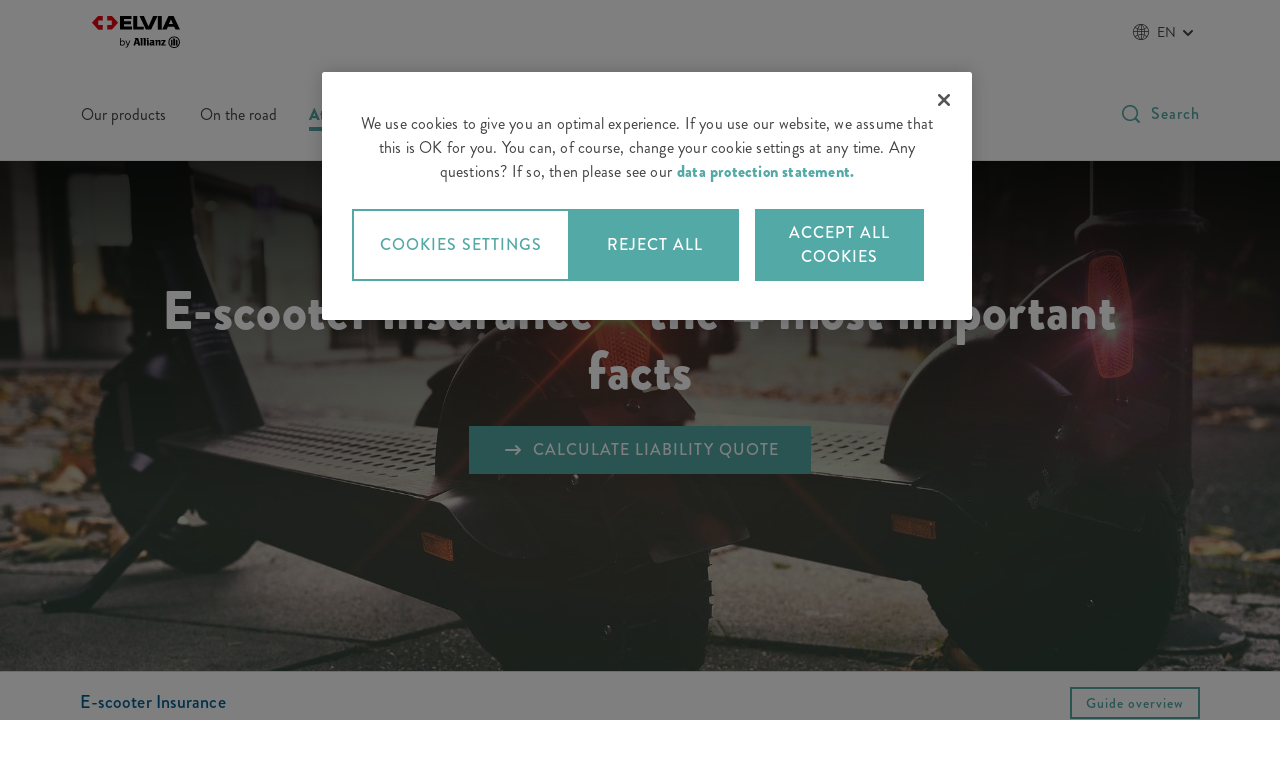

--- FILE ---
content_type: text/html;charset=utf-8
request_url: https://www.elvia.ch/en/at-home/e-scooter.html
body_size: 115006
content:
<!DOCTYPE HTML>
<html lang="en">
<head>
  
  

  <meta charset="UTF-8"/>
  <script>
    var OMCORE = OMCORE || {};
  </script>
  
  <title>Insuring e-scooters – 4 key facts [2026]</title>
  
  <meta name="description" content="Is there an e-scooter insurance? And which insurance pays in case of theft of the e-scooter? We provide clarity with the 4 most important facts."/>
  <meta name="template" content="article-page-new1"/>
  <meta name="viewport" content="width=device-width, initial-scale=1"/>
  

  

<link rel="preload" as="image" href="/en/at-home/e-scooter/_jcr_content/root/stage/stageimage.img.82.3360.jpeg/1590590834692/roller-4953510-1920-3.jpeg" imagesrcset="/en/at-home/e-scooter/_jcr_content/root/stage/stageimage.img.82.320.jpeg/1590590834692/roller-4953510-1920-3.jpeg 320w,
/en/at-home/e-scooter/_jcr_content/root/stage/stageimage.img.82.640.jpeg/1590590834692/roller-4953510-1920-3.jpeg 640w,
/en/at-home/e-scooter/_jcr_content/root/stage/stageimage.img.82.768.jpeg/1590590834692/roller-4953510-1920-3.jpeg 768w,
/en/at-home/e-scooter/_jcr_content/root/stage/stageimage.img.82.1280.jpeg/1590590834692/roller-4953510-1920-3.jpeg 1280w,
/en/at-home/e-scooter/_jcr_content/root/stage/stageimage.img.82.1920.jpeg/1590590834692/roller-4953510-1920-3.jpeg 1920w,
/en/at-home/e-scooter/_jcr_content/root/stage/stageimage.img.82.3360.jpeg/1590590834692/roller-4953510-1920-3.jpeg 3360w" imagesizes="100vw">

  

<link rel="canonical" href="https://www.elvia.ch/en/at-home/e-scooter.html"/>


<meta property="og:title" content="Insuring e-scooters – 4 key facts [2026]"/>
<meta property="og:description" content="Is there an e-scooter insurance? And which insurance pays in case of theft of the e-scooter? We provide clarity with the 4 most important facts."/>
<meta property="og:site_name" content="elvia.ch"/>
<meta property="og:url" content="https://www.elvia.ch/en/at-home/e-scooter.html"/>
<meta property="og:type" content="website"/>


  
  
    
      <meta property="og:image" content="https://www.elvia.ch/content/dam/onemarketing/azch/elvia/logos/ELVIA-Logo-new.svg"/>
      
    
  



<meta name="twitter:card" content="summary_large_image"/>
<meta name="twitter:site" content="elvia.ch"/>
<meta name="twitter:title" content="Insuring e-scooters – 4 key facts [2026]"/>
<meta name="twitter:description" content="Is there an e-scooter insurance? And which insurance pays in case of theft of the e-scooter? We provide clarity with the 4 most important facts."/>


  
  
    
        <meta name="twitter:image" content="https://www.elvia.ch/content/dam/onemarketing/azch/elvia/logos/ELVIA-Logo-new.svg"/>
        
    
  








   <meta name="robots" content="index, follow"/>












  <link rel="stylesheet" type="text/css" href="https://elements.cdn.allianz.com/master/dist/a1-elements/assets/tokens/tokens-light-lively-spacious.css"/>
  












  
  
  <script src="https://cdn.cookielaw.org/scripttemplates/otSDKStub.js" data-domain-script="847ef090-3fae-4232-a507-0288d164ff93" data-document-language="true"></script>
  
  
  
  
    
<script src="/etc.clientlibs/onemarketing/platform/clientlibs/gdpr/head.min.ACSHASHf63139c0061b9bbb896fcd84ca11a9c6.js"></script>



















    
    <script>
        var isUniquePageName = "true" == "true";
        var gdprEnabled = "true" == "true";
        var oneTrustConfig = "true";
        var siteRoot = "";
        var useDevReportSuiteInAuthor = "";

        var performanceCookieEnabled = "true" == "true";
        var functionalCookieEnabled = "true" == "true";
        var targetCookieEnabled = "true" == "true";
        var socialCookieEnabled = "true" == "true";
        var anyCookieEnabled = "true" == "true";

        var gdprCookieConsent,gdprCookieConsentAfterLoad;
        var checkCookieConsentInPage = setInterval(function() {
            var optanonVersion = document.getElementById('optanon');
            var onetrustVersion = document.getElementById('onetrust-banner-sdk');
            var satTrack = ("; "+document.cookie).split("; sat_track=").pop().split(";").shift();
            var consentClosed  = ("; "+document.cookie).split("; OptanonAlertBoxClosed=").pop().split(";").shift();
            if ( gdprEnabled && window.omcore_gdpr_optnanon_groups !== undefined && (optanonVersion !== null || onetrustVersion !== null || satTrack === 'true' || consentClosed !== "" )) {
                validateCookieConsent();
                clearInterval(checkCookieConsentInPage);
            }
        }, 1000);

        var consent ={
            "performance": gdprEnabled && performanceCookieEnabled && CookieConsent === "" ? true : (gdprEnabled && !performanceCookieEnabled || gdprEnabled && performanceCookieEnabled ? omcore_gdpr_consent_performance : false),
            "functional": gdprEnabled && functionalCookieEnabled && CookieConsent === "" ? true : (gdprEnabled && !functionalCookieEnabled || gdprEnabled && functionalCookieEnabled ? omcore_gdpr_consent_functional : false),
            "targeting": gdprEnabled && targetCookieEnabled && CookieConsent === ""  ? true : (gdprEnabled && !targetCookieEnabled || gdprEnabled && targetCookieEnabled ? omcore_gdpr_consent_targeting : false),
            "social": gdprEnabled && socialCookieEnabled && CookieConsent === "" ? true : (gdprEnabled && !socialCookieEnabled || gdprEnabled && socialCookieEnabled ? omcore_gdpr_consent_social : false),
            "any": gdprEnabled && anyCookieEnabled && CookieConsent === "" ? true : (gdprEnabled && !anyCookieEnabled || gdprEnabled && anyCookieEnabled ? omcore_gdpr_consent_anyactive : false),
            "none": gdprEnabled ? omcore_gdpr_consent_noneactive : true,
            /* Retained above for backward compatibility TODO Remove later */
            "gdprEnabled":gdprEnabled,
            "language": window.navigator.userLanguage || window.navigator.language,
            "isPerformanceAllowed": gdprEnabled ? omcore_gdpr_consent_performance  : true,
            "isFunctionalAllowed": gdprEnabled ? omcore_gdpr_consent_functional : true,
            "isTargetingAllowed": gdprEnabled ? omcore_gdpr_consent_targeting : true,
            "isSocialAllowed": gdprEnabled ? omcore_gdpr_consent_social : true,
            "isAny": gdprEnabled ? omcore_gdpr_consent_anyactive : true,
            "isNone": gdprEnabled ? omcore_gdpr_consent_noneactive : true,
            "ad_storage": "denied",
            "analytics_storage": "denied",
            "functionality_storage": "denied",
            "personalization_storage": "denied",
            "security_storage": "denied",
            "ad_user_data": "denied",
            "ad_personalization": "denied"
        };

        var digitalData = {
            "page": {
                "pageInfo": {
                    "pageName": "e\u002Dscooter",
                    "title": "Insuring e\u002Dscooters – 4 key facts [2026]",
                    "pageID": isUniquePageName ? "\/content\/onemarketing\/azch\/elvia\/en_CH\/zuhause\/e\u002Dscooter" : "\/content\/onemarketing\/azch\/elvia\/en_CH\/zuhause\/e\u002Dscooter", /* Retained for backward compatibility TODO Remove later */
                    "pageId": isUniquePageName ? "\/content\/onemarketing\/azch\/elvia\/en_CH\/zuhause\/e\u002Dscooter" : "\/content\/onemarketing\/azch\/elvia\/en_CH\/zuhause\/e\u002Dscooter",
                    "pageTemplate": "\/conf\/onemarketing\/azch\/settings\/wcm\/templates\/article\u002Dpage\u002Dnew1", /* Retained for backward compatibility TODO Remove later */
                    "pageType": "contentPage",
                    "siteSection": "At home",
                    "language": "English",
                    "server": "www.elvia.ch", /* Retained for backward compatibility TODO Remove later */
                    "destinationURL": document.location.toString(), /* Retained for backward compatibility TODO Remove later */
                    "fullURL": document.location.toString(),
                    "URL": window.location.href.split('?')[0],
                    "referringURL": document.referrer,
                    "hostname": "www.elvia.ch",
                    "breadCrumbs": "E\u002DScooter"
                },

                "attributes": {
                	"pageTemplate": "\/conf\/onemarketing\/azch\/settings\/wcm\/templates\/article\u002Dpage\u002Dnew1",
                    "runmode": "prod,prd,emea,acl\u002Dprod",
                    "authoring": "publish",
                    "organisationalEntity": "oe1",
                    "reportSuite": "oe1",
                    "lastModifiedDate": ""

                },
                "previousPage": document.referrer
            },
            "user":{
                consent
            },
            "component": [],
            "product": [],
            "event": [],
            "version": "2.0"

        };

        function validateCookieConsent(){
            gdprCookieConsent ={
              "constentGroups": gdprEnabled ? omcore_gdpr_optnanon_groups : '',
            }

            gdprCookieConsentAfterLoad ={
              "constentGroups": gdprEnabled ? omcore_gdpr_optnanon_groups : '',
              "performance": gdprEnabled && performanceCookieEnabled && CookieConsent === "" ? true : (gdprEnabled && !performanceCookieEnabled || gdprEnabled && performanceCookieEnabled ? omcore_gdpr_consent_performance : false),
              "functional": gdprEnabled && functionalCookieEnabled && CookieConsent === "" ? true : (gdprEnabled && !functionalCookieEnabled || gdprEnabled && functionalCookieEnabled ? omcore_gdpr_consent_functional : false),
              "targeting": gdprEnabled && targetCookieEnabled && CookieConsent === ""  ? true : (gdprEnabled && !targetCookieEnabled || gdprEnabled && targetCookieEnabled ? omcore_gdpr_consent_targeting : false),
              "social": gdprEnabled && socialCookieEnabled && CookieConsent === "" ? true : (gdprEnabled && !socialCookieEnabled || gdprEnabled && socialCookieEnabled ? omcore_gdpr_consent_social : false),
              "any": gdprEnabled && anyCookieEnabled && CookieConsent === "" ? true : (gdprEnabled && !anyCookieEnabled || gdprEnabled && anyCookieEnabled ? omcore_gdpr_consent_anyactive : false),
              "none": gdprEnabled ? omcore_gdpr_consent_noneactive : true,
              /* Retained above for backward compatibility TODO Remove later */
              "gdprEnabled":gdprEnabled,
              "language": window.navigator.userLanguage || window.navigator.language,
              "isPerformanceAllowed": gdprEnabled ? omcore_gdpr_consent_performance  : true,
              "isFunctionalAllowed": gdprEnabled ? omcore_gdpr_consent_functional : true,
              "isTargetingAllowed": gdprEnabled ? omcore_gdpr_consent_targeting : true,
              "isSocialAllowed": gdprEnabled ? omcore_gdpr_consent_social : true,
              "isAny": gdprEnabled ? omcore_gdpr_consent_anyactive : true,
              "isNone": gdprEnabled ? omcore_gdpr_consent_noneactive : true,
              "analytics_storage": "denied",
              "ad_storage": "denied",
              "functionality_storage": "denied",
              "personalization_storage": "denied",
              "security_storage": "denied",
              "ad_user_data": "denied",
              "ad_personalization": "denied",
            }

            if(omcore_gdpr_settrackvalue == 'false'){
              digitalData.user.consent = Object.assign(gdprCookieConsent, consent);
            }else{
	            digitalData.user.consent = gdprCookieConsentAfterLoad;
            }

            const GoogleConsent = window.dataLayer &&
              window.dataLayer.filter((arg) => arg[0] === "consent" && arg[1] === "update");
            const latestGoogleConsent =
              GoogleConsent && GoogleConsent.length > 0 && GoogleConsent[GoogleConsent.length - 1][2];
              latestGoogleConsent && Object.assign(digitalData.user.consent, latestGoogleConsent);
        }
    </script>

     
     	<script>
        	digitalData.page.pageInfo['subSection' + 1] = "E\u002DScooter";
        </script>
	
    





    
    
      <link rel="alternate" href="https://www.elvia.ch/de/zuhause/e-scooter.html" hreflang="de-CH"/> 
    
      <link rel="alternate" href="https://www.elvia.ch/fr/a-la-maison/e-scooter.html" hreflang="fr-CH"/> 
    
      <link rel="alternate" href="https://www.elvia.ch/it/a-casa/e-scooter.html" hreflang="it-CH"/> 
    
      <link rel="alternate" href="https://www.elvia.ch/en/at-home/e-scooter.html" hreflang="en"/> 
    

    
    
    



  <link rel="preload" href="/etc.clientlibs/onemarketing/platform/clientlibs/vendorlib/patternlab/resources/fonts/allianz-neo/AllianzNeoW04-Regular.woff2" as="font" crossorigin="anonymous"/>

  <link rel="preload" href="/etc.clientlibs/onemarketing/platform/clientlibs/vendorlib/patternlab/resources/fonts/allianz-icons/Allianz-Icons.woff2" as="font" crossorigin="anonymous"/>

  <link rel="preload" href="/etc.clientlibs/onemarketing/platform/clientlibs/vendorlib/patternlab/resources/fonts/allianz-neo/AllianzNeoW04-Light.woff2" as="font" crossorigin="anonymous"/>

  <link rel="preload" href="/etc.clientlibs/onemarketing/platform/clientlibs/vendorlib/patternlab/resources/fonts/allianz-neo/AllianzNeoW04-SemiBold.woff2" as="font" crossorigin="anonymous"/>

  <link rel="preload" href="/etc.clientlibs/onemarketing/platform/clientlibs/vendorlib/patternlab/resources/fonts/allianz-neo/AllianzNeoW04-Bold.woff2" as="font" crossorigin="anonymous"/>



  



  
    
      <link rel="dns-prefetch" href="//6772588.fls.doubleclick.net"/>
    
  
    
      <link rel="dns-prefetch" href="//ad.doubleclick.net"/>
    
  
    
      <link rel="dns-prefetch" href="//adservice.google.com"/>
    
  
    
      <link rel="dns-prefetch" href="//assets.allianz.ch"/>
    
  
    
      <link rel="dns-prefetch" href="//azeu.demdex.net"/>
    
  
    
      <link rel="dns-prefetch" href="//bid.g.doubleclick.net"/>
    
  
    
      <link rel="dns-prefetch" href="//cdn.cookielaw.org"/>
    
  
    
      <link rel="dns-prefetch" href="//code.jquery.com"/>
    
  
    
      <link rel="dns-prefetch" href="//collect.elvia.ch"/>
    
  
    
      <link rel="dns-prefetch" href="//connect.facebook.net"/>
    
  
    
      <link rel="dns-prefetch" href="//googleads.g.doubleclick.net"/>
    
  
    
      <link rel="dns-prefetch" href="//nebula-cdn.kampyle.com"/>
    
  
    
      <link rel="dns-prefetch" href="//stats.g.doubleclick.net"/>
    
  
    
      <link rel="dns-prefetch" href="//target.allianz.ch"/>
    
  
    
      <link rel="dns-prefetch" href="//udc-neb.kampyle.com"/>
    
  
    
      <link rel="dns-prefetch" href="//www.facebook.com"/>
    
  
    
      <link rel="dns-prefetch" href="//www.google.ch"/>
    
  
    
      <link rel="dns-prefetch" href="//www.google.com"/>
    
  
    
      <link rel="dns-prefetch" href="//www.googleadservices.com"/>
    
  
    
      <link rel="dns-prefetch" href="//www.googletagmanager.com"/>
    
  


  
    
      <link rel="preconnect" href="//6772588.fls.doubleclick.net"/>
    
  
    
      <link rel="preconnect" href="//ad.doubleclick.net"/>
    
  
    
      <link rel="preconnect" href="//adservice.google.com"/>
    
  
    
      <link rel="preconnect" href="//assets.allianz.ch"/>
    
  
    
      <link rel="preconnect" href="//azeu.demdex.net"/>
    
  
    
      <link rel="preconnect" href="//bid.g.doubleclick.net"/>
    
  
    
      <link rel="preconnect" href="//cdn.cookielaw.org"/>
    
  
    
      <link rel="preconnect" href="//code.jquery.com"/>
    
  
    
      <link rel="preconnect" href="//collect.elvia.ch"/>
    
  
    
      <link rel="preconnect" href="//connect.facebook.net"/>
    
  
    
      <link rel="preconnect" href="//googleads.g.doubleclick.net"/>
    
  
    
      <link rel="preconnect" href="//nebula-cdn.kampyle.com"/>
    
  
    
      <link rel="preconnect" href="//stats.g.doubleclick.net"/>
    
  
    
      <link rel="preconnect" href="//target.allianz.ch"/>
    
  
    
      <link rel="preconnect" href="//udc-neb.kampyle.com"/>
    
  
    
      <link rel="preconnect" href="//www.facebook.com"/>
    
  
    
      <link rel="preconnect" href="//www.google.ch"/>
    
  
    
      <link rel="preconnect" href="//www.google.com"/>
    
  
    
      <link rel="preconnect" href="//www.googleadservices.com"/>
    
  
    
      <link rel="preconnect" href="//www.googletagmanager.com"/>
    
  



  
   
     
  

    


        <script type="text/javascript" src="/omtD7A152034CA54CE7BD182253B77DC407/dd4adce84cad/99628eadc69f/launch-ENe5822c4e781449539acdac66324cc3b8.min.js" async></script>



    
    

    
    
<link rel="stylesheet" href="/etc.clientlibs/onemarketing/platform/clientlibs/vendorlib/elvia.min.ACSHASH42653f4d99303a106872c4faf0445c3a.css" type="text/css">
<link rel="stylesheet" href="/etc.clientlibs/onemarketing/platform/clientlibs/main_elvia.min.ACSHASHab9bb221a9c256e6aba02e09c61188f5.css" type="text/css">



    
    
    
<script src="/etc.clientlibs/clientlibs/granite/jquery.min.ACSHASH3e24d4d067ac58228b5004abb50344ef.js"></script>
<script src="/etc.clientlibs/onemarketing/platform/clientlibs/head.min.ACSHASH2ffb32dfa2ad355397a313b4bbb4a4c6.js"></script>




    




    
    

    




  
  
    <link rel="icon" type="image/png" sizes="252x252" href="/content/dam/onemarketing/azch/allianz-logo/ELVIA-favicon-quadratisch.png/_jcr_content/renditions/cq5dam.web.1280.1280.png"/>
  
    <link rel="icon" type="image/png" sizes="48x48" href="/content/dam/onemarketing/azch/allianz-logo/ELVIA-favicon-quadratisch.png/_jcr_content/renditions/cq5dam.thumbnail.48.48.png"/>
  
    <link rel="icon" type="image/png" sizes="100x100" href="/content/dam/onemarketing/azch/allianz-logo/ELVIA-favicon-quadratisch.png/_jcr_content/renditions/cq5dam.thumbnail.140.100.png"/>
  
    <link rel="icon" type="image/png" sizes="252x252" href="/content/dam/onemarketing/azch/allianz-logo/ELVIA-favicon-quadratisch.png/_jcr_content/renditions/cq5dam.thumbnail.319.319.png"/>
  
    
  <style>
    .onetrust-pc-dark-filter {
      background: rgba(0,0,0,0.5);
      z-index: 2147483646;
      width: 100%;
      height: 100%;
      overflow: hidden;
      position: fixed;
      top: 0;
      bottom: 0;
      left: 0;
    }
  </style>

</head>



<body class="defaultpage page basicpage">






  



  
<div id="overlay"></div>

<script type="module" src="https://base-components.cdn.allianz.com/webcomponents/src/RegistryShadow.js"></script>














 
<div class="root responsivegrid"> 
   <div class="aem-Grid aem-Grid--12 aem-Grid--default--12 ">
      
         
           
            
              <div class="header_container header-container parsys aem-GridColumn aem-GridColumn--default--12">

    
    
    


<div class="aem-Grid aem-Grid--12 aem-Grid--default--12 ">
    
    <div class="header parbase aem-GridColumn aem-GridColumn--default--12">













  
    <script defer src="/etc.clientlibs/onemarketing/platform/clientlibs/vendorlib/ndbx-two-level-nav.min.ACSHASHe41c44a76939306762d432b8287273df.js"></script>

  


<script>
    var OMCORE = OMCORE || {};
    OMCORE.search = OMCORE.search || {};
    OMCORE.search.searchResultPagePath = "\/en\/search";
    OMCORE.storePreferredSelection = "false";
</script>

<div class="c-header-spacer no-metabar-spacer
  
  
  
  ">
	<header class="c-header c-header--new__adaptation
	
	js-header__find-agent
	
  ">
  <div>
    
    <div id="skip-link-component" data-showSkiplink="true">
        
        
            <div class="c-skip-link">
                <a class="c-button c-skip-link__item c-button--link" href="#onemarketing-search-opener" aria-label="Skip to search">
                Skip to search
                </a>
            </div>
        
            <div class="c-skip-link">
                <a class="c-button c-skip-link__item c-button--link" href="#onemarketing-main-wrapper" aria-label="Skip to content">
                Skip to content
                </a>
            </div>
        
            <div class="c-skip-link">
                <a class="c-button c-skip-link__item c-button--link" href="#onemarketing-footer-wrapper" aria-label="Skip to footer">
                Skip to footer
                </a>
            </div>
        
        
    </div>
</div>
    
      
  <div class="c-header-metabar">
    <div class="c-header-metabar__content c-header__wrapper">
      <a href="/en.html" class="c-header__logo js-header__logo  c-navigation__logo" target="_self">
          
          <div>
            <figure class="c-image c-header__logo-image ">
              <img alt="ELVIA by Allianz" src="/content/dam/onemarketing/azch/elvia/logos/ELVIA-Logo-new.svg" width="auto" height="32"/>
            </figure>
          </div>
        </a>
      

     <div class="c-header-metabar__target
                  ">
        
  
  

        
      </div>

      


      

      
      

      
          
          <div class="c-header-metabar__language ">
               
                    

  
  <div class="c-header-dropdown" data-toggle-switcher="dropdown">
    <button class="c-header-dropdown__toggle" aria-haspopup="true" aria-expanded="false" aria-label="Language selector en English" data-trigger-switcher="dropdown">
      
        <i aria-hidden="true" class="c-icon c-icon--product-world-globe c-header-language__icon"></i>
      
        
      
        
      
        
      
        en
      
      <i class="c-icon c-icon--chevron-down-small c-header-dropdown__icon"></i>
    </button>
    <ul id="dropdownID1" class="c-header-dropdown__menu" data-items="dropdown">
      <li class="c-header-dropdown__item ">
        
        <a href="/de/zuhause/e-scooter.html" data-url="/de.html" lang="de">DE</a>
      </li>
    
      <li class="c-header-dropdown__item ">
        
        <a href="/fr/a-la-maison/e-scooter.html" data-url="/fr.html" lang="fr">FR</a>
      </li>
    
      <li class="c-header-dropdown__item ">
        
        <a href="/it/a-casa/e-scooter.html" data-url="/it.html" lang="it">IT</a>
      </li>
    
      <li class="c-header-dropdown__item checked" role="presentation">
        
        <a href="/en/at-home/e-scooter.html" data-url="/en.html" lang="en">EN</a>
      </li>
    </ul>
  </div>


               
               
               
          </div>
          
      

      <!--/* Convert Language Switch to Link-->
      
      
      
      

      

      



    </div>
  </div>


      
    <div class="c-two-level-navigation js-search
    js-nav-extended
    
    " data-toggle-on="hover">
        <div class="c-navigation ">

        <div class="c-navigation--extended js-nav-extended c-navigation--two-level">
					
          
            
              
  <div class="c-navigation__bar c-header__wrapper js-header__wrapper">
    <a href="/en.html" class="c-header__logo js-header__logo " target="_self">
      
      <div>
        <figure class="c-image c-header__logo-image ">
          <img alt="ELVIA by Allianz" src="/content/dam/onemarketing/azch/elvia/logos/ELVIA-Logo-new.svg" width="auto" height="32"/>
        </figure>
      </div>
    </a>
    <nav class="c-header__navigation c-navigation__menu-wrapper c-header__navigation--two-level js-main-navbar js-header__navigation" data-toggle="hover" aria-label="main">
      <nav class="c-naviagtion__menu-content">
      <ul class="c-header__navigation-list js-header__navigation-list">
        
        
        
          <li class="c-header__navigation-item js-header__navigation-item">
            <span class="c-header__navigation-item-title ">
              
              
                <a tabindex="0" href="/en/product-overview.html" id="produkt-uebersicht" aria-haspopup="true" aria-expanded="false" aria-label="Our products" class="c-header__navigation-item-link js-header__navigation-link  ">
                Our products
                </a>
                
              
            </span>
            
          </li>
        
          <li class="c-header__navigation-item js-header__navigation-item">
            <span class="c-header__navigation-item-title ">
              
              
                <a tabindex="0" href="/en/on-the-road.html" id="unterwegs" aria-haspopup="true" aria-expanded="false" aria-label="On the road" class="c-header__navigation-item-link js-header__navigation-link  ">
                On the road
                </a>
                
              
                <span class="c-header__navigation-item-arrow c-header__navigation-desktop-hide c-icon c-icon--chevron-down c-icon--functional"></span>
              
            </span>
            
              <div class="c-header__navigation-level-2-container js-header__navigation-level-2-container">
                <div class="c-header__navigation-level-2-panel l-grid l-grid--max-width">
                  
                    <div class="c-navigation__submenu-overview-wrapper c-header__navigation-level-2-mobile-link c-header__navigation-desktop-hide">
                      <a id="sub-menu-overview-unterwegs" role="menuitem" aria-label="On the road" href="/en/on-the-road.html" class="c-navigation__submenu-label c-navigation__submenu-overview-link">
                        <span aria-hidden="true" class="c-navigation__icon c-link__icon c-icon c-icon--arrow-right c-icon--functional"></span>
                        
                          <span aria-haspopup="true" class="c-navigation__submenu-title" title="On the road Overview">On the road Overview</span>
                        
                        <span aria-haspopup="true" class="c-navigation__submenu-title"></span>
                      </a>
                    </div>
                  
                  
                  
                    
  
    
  <ul class="c-header__navigation-links-container js-header__navigation-level-2-group-list l-grid__row">
    
      <li class="c-header__navigation-level-2-group js-header__navigation-level-2-group-item l-grid__column-medium-4 l-grid__column-large-2">
        <a href="/en/on-the-road/car-insurance.html" class="c-header__navigation-link  c-header__navigation-link-2-title" aria-label="Car insurance">
          <span aria-hidden="true" id="c-header__navigation-level-2-title-autoversicherung" class="c-header__navigation-level-2-title u-text-hyphen-auto" aria-expanded="false">Car insurance</span>
        </a>
        
          
  

        
        
        
        
        
        
        
      </li>
    
      <li class="c-header__navigation-level-2-group js-header__navigation-level-2-group-item l-grid__column-medium-4 l-grid__column-large-2">
        <a href="/en/on-the-road/electric-car-insurance.html" class="c-header__navigation-link  c-header__navigation-link-2-title" aria-label="Electric car insurance">
          <span aria-hidden="true" id="c-header__navigation-level-2-title-elektroauto-versicherung" class="c-header__navigation-level-2-title u-text-hyphen-auto" aria-expanded="false">Electric car insurance</span>
        </a>
        
          
  

        
        
        
        
        
        
        
      </li>
    
      <li class="c-header__navigation-level-2-group js-header__navigation-level-2-group-item l-grid__column-medium-4 l-grid__column-large-2">
        <a href="/en/on-the-road/motorcycle-insurance.html" class="c-header__navigation-link  c-header__navigation-link-2-title" aria-label="Motorcycle insurance">
          <span aria-hidden="true" id="c-header__navigation-level-2-title-motorradversicherung" class="c-header__navigation-level-2-title u-text-hyphen-auto" aria-expanded="false">Motorcycle insurance</span>
        </a>
        
          
  

        
        
        
        
        
        
        
      </li>
    
      <li class="c-header__navigation-level-2-group js-header__navigation-level-2-group-item l-grid__column-medium-4 l-grid__column-large-2">
        <a href="/en/on-the-road/motor-home-insurance.html" class="c-header__navigation-link  c-header__navigation-link-2-title" aria-label="Motor home insurance">
          <span aria-hidden="true" id="c-header__navigation-level-2-title-wohnwagenversicherung" class="c-header__navigation-level-2-title u-text-hyphen-auto" aria-expanded="false">Motor home insurance</span>
        </a>
        
          
  

        
        
        
        
        
        
        
      </li>
    
      <li class="c-header__navigation-level-2-group js-header__navigation-level-2-group-item l-grid__column-medium-4 l-grid__column-large-2">
        <a href="/en/on-the-road/calculate-travel-insurance-costs.html" class="c-header__navigation-link  c-header__navigation-link-2-title" aria-label="Travel insurance">
          <span aria-hidden="true" id="c-header__navigation-level-2-title-reiseversicherung-kosten-berechnen" class="c-header__navigation-level-2-title u-text-hyphen-auto" aria-expanded="false">Travel insurance</span>
        </a>
        
          
  

        
        
        
        
        
        
        
      </li>
    
      <li class="c-header__navigation-level-2-group js-header__navigation-level-2-group-item l-grid__column-medium-4 l-grid__column-large-2">
        <a href="/en/on-the-road/traffic-legal-protection.html" class="c-header__navigation-link  c-header__navigation-link-2-title" aria-label="Traffic legal protection">
          <span aria-hidden="true" id="c-header__navigation-level-2-title-verkehrsrechtsschutz" class="c-header__navigation-level-2-title u-text-hyphen-auto" aria-expanded="false">Traffic legal protection</span>
        </a>
        
          
  

        
        
        
        
        
        
        
      </li>
    
    
  </ul>

  

                  
                </div>
              </div>
            
          </li>
        
          <li class="c-header__navigation-item js-header__navigation-item">
            <span class="c-header__navigation-item-title ">
              
              
                <a tabindex="0" href="/en/at-home.html" id="zuhause" aria-haspopup="true" aria-expanded="false" aria-label="At home" class="c-header__navigation-item-link js-header__navigation-link is-active " aria-current="true">
                At home
                </a>
                
              
                <span class="c-header__navigation-item-arrow c-header__navigation-desktop-hide c-icon c-icon--chevron-down c-icon--functional"></span>
              
            </span>
            
              <div class="c-header__navigation-level-2-container js-header__navigation-level-2-container">
                <div class="c-header__navigation-level-2-panel l-grid l-grid--max-width">
                  
                    <div class="c-navigation__submenu-overview-wrapper c-header__navigation-level-2-mobile-link c-header__navigation-desktop-hide">
                      <a id="sub-menu-overview-zuhause" role="menuitem" aria-label="At home" href="/en/at-home.html" class="c-navigation__submenu-label c-navigation__submenu-overview-link">
                        <span aria-hidden="true" class="c-navigation__icon c-link__icon c-icon c-icon--arrow-right c-icon--functional"></span>
                        
                          <span aria-haspopup="true" class="c-navigation__submenu-title" title="At home Overview">At home Overview</span>
                        
                        <span aria-haspopup="true" class="c-navigation__submenu-title"></span>
                      </a>
                    </div>
                  
                  
                  
                    
  
    
  <ul class="c-header__navigation-links-container js-header__navigation-level-2-group-list l-grid__row">
    
      <li class="c-header__navigation-level-2-group js-header__navigation-level-2-group-item l-grid__column-medium-4 l-grid__column-large-2">
        <a href="/en/at-home/household-insurance.html" class="c-header__navigation-link  c-header__navigation-link-2-title" aria-label="Household insurance">
          <span aria-hidden="true" id="c-header__navigation-level-2-title-haushaltsversicherung" class="c-header__navigation-level-2-title u-text-hyphen-auto" aria-expanded="false">Household insurance</span>
        </a>
        
          
  

        
        
        
        
        
        
        
      </li>
    
      <li class="c-header__navigation-level-2-group js-header__navigation-level-2-group-item l-grid__column-medium-4 l-grid__column-large-2">
        <a href="/en/at-home/liability-insurance.html" class="c-header__navigation-link  c-header__navigation-link-2-title" aria-label="Liability insurance">
          <span aria-hidden="true" id="c-header__navigation-level-2-title-haftpflichtversicherung" class="c-header__navigation-level-2-title u-text-hyphen-auto" aria-expanded="false">Liability insurance</span>
        </a>
        
          
  

        
        
        
        
        
        
        
      </li>
    
      <li class="c-header__navigation-level-2-group js-header__navigation-level-2-group-item l-grid__column-medium-4 l-grid__column-large-2">
        <a href="/en/at-home/personal-legal-protection.html" class="c-header__navigation-link  c-header__navigation-link-2-title" aria-label="Personal legal protection">
          <span aria-hidden="true" id="c-header__navigation-level-2-title-privatrechtsschutz" class="c-header__navigation-level-2-title u-text-hyphen-auto" aria-expanded="false">Personal legal protection</span>
        </a>
        
          
  

        
        
        
        
        
        
        
      </li>
    
      <li class="c-header__navigation-level-2-group js-header__navigation-level-2-group-item l-grid__column-medium-4 l-grid__column-large-2">
        <a href="/en/at-home/home-contents-insurance.html" class="c-header__navigation-link  c-header__navigation-link-2-title" aria-label="Home contents insurance">
          <span aria-hidden="true" id="c-header__navigation-level-2-title-hausratversicherung" class="c-header__navigation-level-2-title u-text-hyphen-auto" aria-expanded="false">Home contents insurance</span>
        </a>
        
          
  

        
        
        
        
        
        
        
      </li>
    
      <li class="c-header__navigation-level-2-group js-header__navigation-level-2-group-item l-grid__column-medium-4 l-grid__column-large-2">
        <a href="/en/at-home/cyberrisk.html" class="c-header__navigation-link  c-header__navigation-link-2-title" aria-label="Cyber insurance">
          <span aria-hidden="true" id="c-header__navigation-level-2-title-cyberversicherung" class="c-header__navigation-level-2-title u-text-hyphen-auto" aria-expanded="false">Cyber insurance</span>
        </a>
        
          
  

        
        
        
        
        
        
        
      </li>
    
      <li class="c-header__navigation-level-2-group js-header__navigation-level-2-group-item l-grid__column-medium-4 l-grid__column-large-2">
        <a href="/en/at-home/online-legal-protection.html" class="c-header__navigation-link  c-header__navigation-link-2-title" aria-label="Legal Protection Online">
          <span aria-hidden="true" id="c-header__navigation-level-2-title-online-rechtsschutz" class="c-header__navigation-level-2-title u-text-hyphen-auto" aria-expanded="false">Legal Protection Online</span>
        </a>
        
          
  

        
        
        
        
        
        
        
      </li>
    
      <li class="c-header__navigation-level-2-group js-header__navigation-level-2-group-item l-grid__column-medium-4 l-grid__column-large-2">
        <a href="/en/at-home/item-insurance.html" class="c-header__navigation-link  c-header__navigation-link-2-title" aria-label="Favourite Item insurance">
          <span aria-hidden="true" id="c-header__navigation-level-2-title-gegenstandsversicherung" class="c-header__navigation-level-2-title u-text-hyphen-auto" aria-expanded="false">Favourite Item insurance</span>
        </a>
        
          
  

        
        
        
        
        
        
        
      </li>
    
      <li class="c-header__navigation-level-2-group js-header__navigation-level-2-group-item l-grid__column-medium-4 l-grid__column-large-2">
        <a href="/en/at-home/online-buildings-insurance.html" class="c-header__navigation-link  c-header__navigation-link-2-title" aria-label="Online buildings insurance">
          <span aria-hidden="true" id="c-header__navigation-level-2-title-online-gebaeudeversicherung" class="c-header__navigation-level-2-title u-text-hyphen-auto" aria-expanded="false">Online buildings insurance</span>
        </a>
        
          
  

        
        
        
        
        
        
        
      </li>
    
      <li class="c-header__navigation-level-2-group js-header__navigation-level-2-group-item l-grid__column-medium-4 l-grid__column-large-2">
        <a href="/en/at-home/accident-insurance-domestic-workers.html" class="c-header__navigation-link  c-header__navigation-link-2-title" aria-label="Accident insurance for domestic workers">
          <span aria-hidden="true" id="c-header__navigation-level-2-title-unfallversicherung-fuer-hausangestellte" class="c-header__navigation-level-2-title u-text-hyphen-auto" aria-expanded="false">Accident insurance for domestic workers</span>
        </a>
        
          
  

        
        
        
        
        
        
        
      </li>
    
    
  </ul>

  

                  
                </div>
              </div>
            
          </li>
        
          <li class="c-header__navigation-item js-header__navigation-item">
            <span class="c-header__navigation-item-title ">
              
              
                <a tabindex="0" href="/en/contact-services.html" id="kontakt-services" aria-haspopup="true" aria-expanded="false" aria-label="Online services" class="c-header__navigation-item-link js-header__navigation-link  ">
                Online services
                </a>
                
              
                <span class="c-header__navigation-item-arrow c-header__navigation-desktop-hide c-icon c-icon--chevron-down c-icon--functional"></span>
              
            </span>
            
              <div class="c-header__navigation-level-2-container js-header__navigation-level-2-container">
                <div class="c-header__navigation-level-2-panel l-grid l-grid--max-width">
                  
                    <div class="c-navigation__submenu-overview-wrapper c-header__navigation-level-2-mobile-link c-header__navigation-desktop-hide">
                      <a id="sub-menu-overview-kontakt-services" role="menuitem" aria-label="Online services" href="/en/contact-services.html" class="c-navigation__submenu-label c-navigation__submenu-overview-link">
                        <span aria-hidden="true" class="c-navigation__icon c-link__icon c-icon c-icon--arrow-right c-icon--functional"></span>
                        
                          <span aria-haspopup="true" class="c-navigation__submenu-title" title="Online services Overview">Online services Overview</span>
                        
                        <span aria-haspopup="true" class="c-navigation__submenu-title"></span>
                      </a>
                    </div>
                  
                  
                  
                    
  
    
  <ul class="c-header__navigation-links-container js-header__navigation-level-2-group-list l-grid__row">
    
      <li class="c-header__navigation-level-2-group js-header__navigation-level-2-group-item l-grid__column-medium-4 l-grid__column-large-2">
        <a href="/en/contact-services/amend-contract.html" class="c-header__navigation-link  c-header__navigation-link-2-title" aria-label="Amend contract">
          <span aria-hidden="true" id="c-header__navigation-level-2-title-vertrag-anpassen" class="c-header__navigation-level-2-title u-text-hyphen-auto" aria-expanded="false">Amend contract</span>
        </a>
        
          
  

        
        
        
        
        
        
        
      </li>
    
      <li class="c-header__navigation-level-2-group js-header__navigation-level-2-group-item l-grid__column-medium-4 l-grid__column-large-2">
        <a href="/en/contact-services/request-consultation.html" class="c-header__navigation-link  c-header__navigation-link-2-title" aria-label="Request consultation">
          <span aria-hidden="true" id="c-header__navigation-level-2-title-beratung-anfordern" class="c-header__navigation-level-2-title u-text-hyphen-auto" aria-expanded="false">Request consultation</span>
        </a>
        
          
  

        
        
        
        
        
        
        
      </li>
    
      <li class="c-header__navigation-level-2-group js-header__navigation-level-2-group-item l-grid__column-medium-4 l-grid__column-large-2">
        <a href="/en/contact-services/adresse-aendern.html" class="c-header__navigation-link  c-header__navigation-link-2-title" aria-label="Change of address">
          <span aria-hidden="true" id="c-header__navigation-level-2-title-adresse-aendern" class="c-header__navigation-level-2-title u-text-hyphen-auto" aria-expanded="false">Change of address</span>
        </a>
        
          
  

        
        
        
        
        
        
        
      </li>
    
      <li class="c-header__navigation-level-2-group js-header__navigation-level-2-group-item l-grid__column-medium-4 l-grid__column-large-2">
        <a href="/en/contact-services/versicherungsnachweis-online-bestellen.html" class="c-header__navigation-link  c-header__navigation-link-2-title" aria-label="Order certificate of insurance online">
          <span aria-hidden="true" id="c-header__navigation-level-2-title-versicherungsnachweis-online-bestellen" class="c-header__navigation-level-2-title u-text-hyphen-auto" aria-expanded="false">Order certificate of insurance online</span>
        </a>
        
          
  

        
        
        
        
        
        
        
      </li>
    
      <li class="c-header__navigation-level-2-group js-header__navigation-level-2-group-item l-grid__column-medium-4 l-grid__column-large-2">
        <a href="/en/contact-services/update-contact-details.html" class="c-header__navigation-link  c-header__navigation-link-2-title" aria-label="Update contact details">
          <span aria-hidden="true" id="c-header__navigation-level-2-title-kontaktdaten-aktualisieren" class="c-header__navigation-level-2-title u-text-hyphen-auto" aria-expanded="false">Update contact details</span>
        </a>
        
          
  

        
        
        
        
        
        
        
      </li>
    
      <li class="c-header__navigation-level-2-group js-header__navigation-level-2-group-item l-grid__column-medium-4 l-grid__column-large-2">
        <a href="/en/contact-services/payments-bills.html" class="c-header__navigation-link  c-header__navigation-link-2-title" aria-label="Payments and bills">
          <span aria-hidden="true" id="c-header__navigation-level-2-title-zahlungen-rechnungen" class="c-header__navigation-level-2-title u-text-hyphen-auto" aria-expanded="false">Payments and bills</span>
        </a>
        
          
  

        
        
        
        
        
        
        
      </li>
    
      <li class="c-header__navigation-level-2-group js-header__navigation-level-2-group-item l-grid__column-medium-4 l-grid__column-large-2">
        <a href="/en/contact-services/cancellation-of-contract.html" class="c-header__navigation-link  c-header__navigation-link-2-title" aria-label="Cancellation of contract">
          <span aria-hidden="true" id="c-header__navigation-level-2-title-vertrag-kuenden" class="c-header__navigation-level-2-title u-text-hyphen-auto" aria-expanded="false">Cancellation of contract</span>
        </a>
        
          
  

        
        
        
        
        
        
        
      </li>
    
      <li class="c-header__navigation-level-2-group js-header__navigation-level-2-group-item l-grid__column-medium-4 l-grid__column-large-2">
        <a href="/en/contact-services/order-documents.html" class="c-header__navigation-link  c-header__navigation-link-2-title" aria-label="Order documents">
          <span aria-hidden="true" id="c-header__navigation-level-2-title-dokumente-bestellen" class="c-header__navigation-level-2-title u-text-hyphen-auto" aria-expanded="false">Order documents</span>
        </a>
        
          
  

        
        
        
        
        
        
        
      </li>
    
      <li class="c-header__navigation-level-2-group js-header__navigation-level-2-group-item l-grid__column-medium-4 l-grid__column-large-2">
        <a href="/en/contact-services/feedback.html" class="c-header__navigation-link  c-header__navigation-link-2-title" aria-label="Feedback and complaints">
          <span aria-hidden="true" id="c-header__navigation-level-2-title-feedback" class="c-header__navigation-level-2-title u-text-hyphen-auto" aria-expanded="false">Feedback and complaints</span>
        </a>
        
          
  

        
        
        
        
        
        
        
      </li>
    
      <li class="c-header__navigation-level-2-group js-header__navigation-level-2-group-item l-grid__column-medium-4 l-grid__column-large-2">
        <a href="/en/contact-services/other.html" class="c-header__navigation-link  c-header__navigation-link-2-title" aria-label="Other">
          <span aria-hidden="true" id="c-header__navigation-level-2-title-other" class="c-header__navigation-level-2-title u-text-hyphen-auto" aria-expanded="false">Other</span>
        </a>
        
          
  

        
        
        
        
        
        
        
      </li>
    
    
  </ul>

  

                  
                </div>
              </div>
            
          </li>
        
          <li class="c-header__navigation-item js-header__navigation-item">
            <span class="c-header__navigation-item-title ">
              
              
                <a tabindex="0" href="/en/claims.html" id="schaden-melden" aria-haspopup="true" aria-expanded="false" aria-label="Reporting a claim" class="c-header__navigation-item-link js-header__navigation-link  ">
                Reporting a claim
                </a>
                
              
            </span>
            
          </li>
        
        
        
          
            
  <li role="menuitem" class="c-header__navigation-item js-header__navigation-item u-hidden-medium-up c-navigation-language__dropdown">
    <span class="c-header__navigation-item-title">
      
      
        
      
        
      
        
      
        
          <a class="c-header__navigation-item-link js-header__navigation-link" tabindex="0" aria-haspopup="true" aria-expanded="false" aria-label="EN">
              <i aria-hidden="true" class="c-icon c-icon c-icon--globe c-header-language__icon"></i>
            en
          </a>
          <span class="c-header__navigation-item-arrow c-header__navigation-desktop-hide c-icon c-icon--chevron-down c-icon--functional">
            </span>
        
      
    </span>
    <div class="c-header__navigation-level-2-container js-header__navigation-level-2-container">
      <div class="c-header__navigation-level-2-panel l-grid l-grid--max-width">
        <ul class="c-header__navigation-links-container js-header__navigation-level-2-group-list l-grid__row">
          <li role="menuitem" class="c-header__navigation-level-2-item js-header__navigation-level-2-item">
            <ul role="menu" class="c-header__navigation-level-2-list js-header__navigation-level-2-list">
              <li class="c-header__navigation-level-2-item js-header__navigation-level-2-item" role="menuitem">
                <a class="c-header__navigation-link js-header__navigation-level-2-link " href="/de/zuhause/e-scooter.html">
                  DE
                </a>
              </li>
            
              <li class="c-header__navigation-level-2-item js-header__navigation-level-2-item" role="menuitem">
                <a class="c-header__navigation-link js-header__navigation-level-2-link " href="/fr/a-la-maison/e-scooter.html">
                  FR
                </a>
              </li>
            
              <li class="c-header__navigation-level-2-item js-header__navigation-level-2-item" role="menuitem">
                <a class="c-header__navigation-link js-header__navigation-level-2-link " href="/it/a-casa/e-scooter.html">
                  IT
                </a>
              </li>
            
              <li class="c-header__navigation-level-2-item js-header__navigation-level-2-item" role="menuitem">
                <a class="c-header__navigation-link js-header__navigation-level-2-link checked" href="/en/at-home/e-scooter.html">
                  EN
                </a>
              </li>
            </ul>
          </li>
        </ul>
      </div>
    </div>
  </li>
  
  

          
        
        
      </ul>
      
    </nav>
    </nav>
    <div class="c-navigation__actions">
      
      


      
      

      
        
          
  <div class="c-navigation__search">
    <div class="c-search">
      <a role="button" class="c-link c-link--block c-searchbar__opener js-search-opener" href="#" aria-label="Search" id="onemarketing-search-opener">
        <span aria-hidden="true" class="c-link__icon c-icon c-icon--search c-icon--functional c-searchbar__search-icon"></span>
        <span class="c-link__text">
          Search
        </span>
      </a>
    </div>
  </div>

  <div class="c-flyout c-flyout--search-bar js-flyout--search-bar">
    <div class="c-flyout__layout">
      <div class="c-flyout__content">
        <div class="l-grid__row">
          <div class="l-grid__column-12">

            <div class="c-searchbar js-searchbar c-searchbar--hidden">
  <div class="c-searchbar__form">
    <div class="c-searchbar__icon"><i aria-hidden="true" class="c-icon c-icon--search c-searchbar__search-icon"></i>
    </div>
    <div class="c-searchbar__input-holder">
      <input type="text" placeholder="To search start typing.." class="c-searchbar__input js-searchbar__input" aria-label="Search"/>
    </div>

    <a class="c-link c-link--block c-searchbar__link--mobile js-searchbar__cancel-button js-searchbar__clear-button--mobile" href="#" aria-label="Cancel Search">
      <span aria-hidden="true" class="c-link__icon c-icon c-icon--close"></span>
      <span class="c-link__text"> </span>
    </a>

    <div class="c-searchbar__actions">

      <button class="c-button c-button c-searchbar__button js-searchbar__search-button c-icon c-icon--arrow-right">Search</button>

      <button class="c-button c-button c-button--secondary c-searchbar__button js-searchbar__cancel-button u-hidden-medium-down">Cancel</button>

      <button aria-label="Search" class="c-button c-button--icon c-icon c-icon--arrow-right  c-button c-searchbar__button js-searchbar__search-button u-margin-left-0 u-hidden-large-up"></button>

      <button aria-label="Cancel" class="c-button c-button--icon c-button--secondary c-searchbar__button js-searchbar__cancel-button u-hidden-large-up c-icon c-icon--close"></button>

      <button class="c-button c-button--small c-searchbar__button--mobile js-searchbar__go-button--mobile js-searchbar__search-button u-hidden-medium-up">GO</button>

    </div>
  </div>
</div>


          </div>
        </div>
      </div>
    </div>
  </div>


        
      

      

      
      
        <div class="c-navigation__opener">
          <a href="#" class="c-navigation__action-link js-header__navigation-mobile-open c-navigation_menu-btn" role="button" aria-haspopup="true" aria-expanded="false" aria-label="Main Navigation">
            <i aria-hidden="true" class="c-icon c-icon--bars c-icon--functional"></i>
          </a>
        </div>
      

    </div>
  </div>
  

  

            

          
        </div>
      </div>
      
    </div>
    

      
  </header>
</div>
</div>

    
</div>


</div>

            
          
           
            
          
           
            
          
           
            
          
           
            
          
           
            
          
           
            
          
           
            
          
           
            
          
         <main id="onemarketing-main-wrapper" class="mainContent">
         
          
            
         
          
            
                 <div class="stage container aem-GridColumn aem-GridColumn--default--12">
  
    
      <div class="c-stage c-stage--landing
    c-stage--1by1dot4-ratio
    c-stage--theme-disabled
    
    " style="background-color:transparent;">
  <div class="c-stage__wrapper">
    

    <div class="c-stage__image-container">
      

    
  

  <div class="c-stage__overlay" data-overlay-style="dark" data-overlay-type="gradient" data-gradient-position="top" data-gradient-final-position="65" data-gradient-opacity="75" style="background:linear-gradient(to bottom, rgba(0,0,0,0.75) 0%, rgba(0,0,0,0)65%,rgba(0,0,0,0) 100% ); filter:progid:DXImageTransform.Microsoft.gradient(startColorstr='#000000', endColorstr='#00ffffff',GradientType=0)"></div>
  


    
      
      
        


     
  
    

  

    
      <picture class="cmp-image c-image  c-stage__image c-stage__image--cover ">
        
        <img src="/en/at-home/e-scooter/_jcr_content/root/stage/stageimage.img.82.3360.jpeg/1590590834692/roller-4953510-1920-3.jpeg" srcset="/en/at-home/e-scooter/_jcr_content/root/stage/stageimage.img.82.320.jpeg/1590590834692/roller-4953510-1920-3.jpeg 320w,/en/at-home/e-scooter/_jcr_content/root/stage/stageimage.img.82.640.jpeg/1590590834692/roller-4953510-1920-3.jpeg 640w,/en/at-home/e-scooter/_jcr_content/root/stage/stageimage.img.82.768.jpeg/1590590834692/roller-4953510-1920-3.jpeg 768w,/en/at-home/e-scooter/_jcr_content/root/stage/stageimage.img.82.1280.jpeg/1590590834692/roller-4953510-1920-3.jpeg 1280w,/en/at-home/e-scooter/_jcr_content/root/stage/stageimage.img.82.1920.jpeg/1590590834692/roller-4953510-1920-3.jpeg 1920w,/en/at-home/e-scooter/_jcr_content/root/stage/stageimage.img.82.3360.jpeg/1590590834692/roller-4953510-1920-3.jpeg 3360w" data-large="/en/at-home/e-scooter/_jcr_content/root/stage/stageimage.img.82.320.jpeg/1590590834692/roller-4953510-1920-3.jpeg 320w,/en/at-home/e-scooter/_jcr_content/root/stage/stageimage.img.82.640.jpeg/1590590834692/roller-4953510-1920-3.jpeg 640w,/en/at-home/e-scooter/_jcr_content/root/stage/stageimage.img.82.768.jpeg/1590590834692/roller-4953510-1920-3.jpeg 768w,/en/at-home/e-scooter/_jcr_content/root/stage/stageimage.img.82.1280.jpeg/1590590834692/roller-4953510-1920-3.jpeg 1280w,/en/at-home/e-scooter/_jcr_content/root/stage/stageimage.img.82.1920.jpeg/1590590834692/roller-4953510-1920-3.jpeg 1920w,/en/at-home/e-scooter/_jcr_content/root/stage/stageimage.img.82.3360.jpeg/1590590834692/roller-4953510-1920-3.jpeg 3360w" alt sizes="100vw" loading="eager" width="1920" height="1280" data-component-id="root/stage/stageimage" data-component-name="roller-4953510_1920-3.jpg" data-component-type="Image" class="c-image__img abovethefoldimage"/>
        
      
      </picture>
    

  
    
  


  



    


      
    

    

    <div class="l-grid l-grid--max-width c-stage__promotional-element u-hidden-small-down">
      







    </div>

    </div>
    
    <div class="l-grid l-grid--max-width c-stage__content  ">
      <div class="l-grid__row c-stage__content__grid">
        <div class="l-grid__column-large-12">
          <div>




  
    

    
      <span class="c-heading  c-heading--subsection-medium c-stage__topline c-link--capitalize u-text-hyphen-auto
         ">
        
        
          <span style="color: rgb(255,255,255);">Guide</span>
        
        
      </span>
    
  

</div>
          
        </div>
        <div class="l-grid__column-large-12">
          <div>




  
    

    
      <h1 class="c-heading  c-heading--page c-stage__headline c-link--capitalize u-text-hyphen-auto
         ">
        
        
          <b style="letter-spacing: 0.3px;background-color: transparent;"><span style="color: rgb(255,255,255);" class=" c-rte-dialog-background-color-grey">E-scooter insurance – the 4 most important facts</span></b>
        
        
      </h1>
    
  

</div>
        </div>
        <div class="l-grid__column-medium-12 l-grid__column-large-12">
          
          </div>
          <div class="l-grid__column-large-12 c-stage__button__grid">
            <div>


  

  
    
    

      <div>
        <a href="https://tarif.elvia.ch/crp/dsp-ui-qab-ev-liab/en" target="_blank" aria-label="calculate Liability quote" class=" c-button c-button--icon      c-button--link c-button-link-center-align " data-component-id="root/stage/button" data-component-name="calculate Liability quote" data-component-type="Button" rel=" noreferrer noopener">
          
            <span class="c-button__icon c-icon c-icon c-icon--arrow-right"></span>
            <span class="u-text-hyphen-auto">calculate Liability quote</span>  
          
          
        </a>
      </div>
    
    
    

    
  

</div>
          </div>
        </div>
      </div>
    

  </div>
</div>

    
    
  







</div>

            
         
          
            
                 <div class="product_navigation aem-GridColumn aem-GridColumn--default--12"><div class="pl-container l-container--full-width">
 
 
     <script src="/etc.clientlibs/onemarketing/platform/clientlibs/vendorlib/ndbx-product-nav.min.ACSHASH5326b9f14b4d4f62a63a53e7fbff4c86.js"></script>

  
  <div role="navigation" aria-label="E-scooter Insurance" class="c-product-nav-bar js-toggle-product-nav c-nav-product--sticky  u-hidden-print">
    <div class="l-container">
      <div class="l-grid--max-width">
        <div class="l-grid__row">
          <div class="l-grid__column-12 c-product-nav-bar__container">

            
             <span role="heading" aria-level="2" class="c-heading c-heading--subsection-xsmall c-product-nav-bar__heading c-product-nav-bar__heading--desktop">
              E-scooter Insurance
            </span>
            
            
            
            
            
            <div class="c-product-nav-bar__listitems js-toggle-product-nav__list" id="product-nav-list-47851953">
              <ul class="c-product-nav-bar__navigation c-nav-product js-listitems">
                
              </ul>
            </div>

            
            
            <div class="c-product-nav-bar__more-link-container js-more-link-container">
              <div class="c-product-nav-bar__more-link">
                <a class="c-link c-nav-product__more-link js-more-link" href="#" role="button">
                  <span class="c-link__text">More</span>
                  <span aria-hidden="true" class="c-icon c-icon--chevron-down"></span>
                </a>
              </div>

              <div class="c-product-nav-bar__more-link-sub-menu js-sub-menu">
                <div class="c-product-nav-bar__more-link" role="navigation">
                  <a class="c-link c-nav-product__more-link js-more-link" href="#" role="button">
                    <span class="c-link__text">More</span>
                    <span aria-hidden="true" class="c-icon c-icon--chevron-up"></span>
                  </a>
                </div>
                <div class="c-product-nav-bar__listitems">
                  <ul class="c-product-nav-bar__navigation c-nav-product js-submenu-listitems "></ul>
                </div>
              </div>

            </div>

            
            
              

  

  
    
    

      <div>
        <a href="/en/guide.html" target="_self" aria-label="Guide overview" class=" c-button   c-button--small  c-button--secondary c-product-nav-bar__button c-button--link c-button-link-center-align " data-component-id="root/product_navigation" data-component-name="Guide overview" data-component-type="Button">
          
            
            <span class="u-text-hyphen-auto">Guide overview</span>  
          
          
        </a>
      </div>
    
    
    

    
  

              
            

          </div>
        </div>
      </div>
    </div>
  </div>
</div>
</div>

            
         
          
            
                 <div class="wrapper container aem-GridColumn aem-GridColumn--default--12"><div class="l-container l-container--full-width " style="display:block; ;
     ;
     ;
	   --bullet-color:#ffffff;
     ">
     <div class="l-grid l-grid--max-width">
      <div class="c-wrapper  ">




    
    
    <div class="spacer parbase">
<div style="width:100%; height:40px;">
</div>
</div>


    
    
    <div class="text"><div class='l-grid__column-medium-8 offset-medium-2' >

  

  

  
    
    
      <div class="c-copy  c-copy--large    u-text-hyphen-auto">
        
          <p><b>You must hurry because you're about to miss your train again. Who among us doesn't know this situation? All right, there are e-scooters. These electric scooters are great if you want to get around the city fast. They also have no emissions and protect the environment.</b></p>
<p>But who is going to pay if they cause damages? Is there any insurance for e-scooters? And what does the insurance pay if the e-scooter is stolen? Let's clarify.</p>

        
      </div>
    
    

    
  

</div></div>


    
    
    <div class="spacer parbase">
<div style="width:100%; height:40px;">
</div>
</div>


    
    
    <div class="headline"><div class='l-grid__column-medium-8 offset-medium-2' >




  
    

    
      <h2 class="c-heading  c-heading--subsection-large  c-link--capitalize u-text-hyphen-auto
         ">
        
        
          <b>1. E-scooter and private liability</b>
        
        
      </h2>
    
  

</div></div>


    
    
    <div class="text"><div class='l-grid__column-medium-8 offset-medium-2' >

  

  

  
    
    
      <div class="c-copy  c-copy--large    u-text-hyphen-auto">
        
          <p>Private liability insurance is important for e-scooters. It pays if, for example, a person is injured or when damages are caused to third parties. If you do not have a private liability insurance for your e-scooter, an accident can cost you a lot as you will have to bear the costs of the damage you have caused.</p>
<p>Most insurance companies cover damages caused by your e-scooter (up to a maximum of 20 km/h) by <a href="/en/at-home/liability-insurance.html" class="c-link " target="_self"><span class="c-link__icon c-icon c-icon fip-icon-block"></span><span class="c-link__text">private liability</span></a>.  It is therefore essential to take out a private liability insurance if you do not already have one. Also make sure that the insurance company actually covers the damages you cause with your e-scooter.</p>
<p><b>By the way:</b><br />
The legal regulations must be observed: Persons under the age of 14 are not allowed to drive an e-scooter. Young people between 14 and 16 years of age need a moped license and from the age of 16 you do not need a license to drive an e-scooter.</p>

        
      </div>
    
    

    
  

</div></div>


    
    
    <div class="spacer parbase">
<div style="width:100%; height:40px;">
</div>
</div>


    
    
    <div class="headline"><div class='l-grid__column-medium-8 offset-medium-2' >




  
    

    
      <h2 class="c-heading  c-heading--subsection-large  c-link--capitalize u-text-hyphen-auto
         ">
        
        
          <b>2. Theft protection for e-scooters</b>
        
        
      </h2>
    
  

</div></div>


    
    
    <div class="text"><div class='l-grid__column-medium-8 offset-medium-2' >

  

  

  
    
    
      <div class="c-copy  c-copy--large    u-text-hyphen-auto">
        
          What if your e-scooter is stolen at the station or in front of a bar, even though you have locked it? This is where a <a href="/en/at-home/home-contents-insurance.html" class="c-link " target="_self"><span class="c-link__icon c-icon c-icon fip-icon-block"></span><span class="c-link__text">household insurance</span></a> helps: It offers you the ideal theft protection for your e-scooter. It is important that you include the &quot;simple theft&quot; coverage and adjust the insured sum to the value of your scooter.
        
      </div>
    
    

    
  

</div></div>


</div>
    </div>
</div>
</div>

            
         
          
            
                 <div class="wrapper_copy wrapper container aem-GridColumn aem-GridColumn--default--12"><div class='l-grid__column-medium-12 offset-medium-0' ><div class="l-container l-container--full-width " style="display:block; ;
     padding-top:0;
     ;
	   --bullet-color:#ffffff;
     ">
     <div class="l-grid l-grid--max-width">
      <div class="c-wrapper  ">




    
    
    <div class="headline"><div class='l-grid__column-medium-8 offset-medium-2' >




  
    

    
      <h2 class="c-heading  c-heading--subsection-large  c-link--capitalize u-text-hyphen-auto
         ">
        
        
          <b>3. Are there any other useful insurances for e-scooters?</b>
        
        
      </h2>
    
  

</div></div>


    
    
    <div class="text"><div class='l-grid__column-medium-8 offset-medium-2' >

  

  

  
    
    
      <div class="c-copy  c-copy--large    u-text-hyphen-auto">
        
          Suppose you pass a green light at a crossroads and crash into a car. The angry driver firmly claims that he also ran a green light. Traffic problems - unfortunately they happen more and more often. You should take out a legal road traffic protection. This insurance will solve the problem for you, so that you can defend your rights in the event of a unjustified claim.
        
      </div>
    
    

    
  

</div></div>


    
    
    <div class="spacer parbase">
<div style="width:100%; height:40px;">
</div>
</div>


    
    
    <div class="headline"><div class='l-grid__column-medium-8 offset-medium-2' >




  
    

    
      <h2 class="c-heading  c-heading--subsection-large  c-link--capitalize u-text-hyphen-auto
         ">
        
        
          <b>4. Liability insurance for hired e-scooters</b>
        
        
      </h2>
    
  

</div></div>


    
    
    <div class="text"><div class='l-grid__column-medium-8 offset-medium-2' >

  

  

  
    
    
      <div class="c-copy  c-copy--large    u-text-hyphen-auto">
        
          <p>Sharing or renting e-scooters is very popular. But beware: at most insurance companies, rented vehicles are not covered by private liability insurance. The same applies to sharing offers. So make sure you read the general terms and conditions or call your insurance company before driving a rented e-scooter.</p>
<p>With us, however, you don't have to worry: Our private liability insurance also covers damages that you cause with a rented e-scooter or with a vehicle from a sharing service provider.</p>

        
      </div>
    
    

    
  

</div></div>


    
    
    <div class="spacer parbase">
<div style="width:100%; height:40px;">
</div>
</div>


    
    
    <div class="headline"><div class='l-grid__column-medium-8 offset-medium-2' >




  
    

    
      <h2 class="c-heading  c-heading--subsection-large  c-link--capitalize u-text-hyphen-auto
         ">
        
        
          <b>Conclusion</b>
        
        
      </h2>
    
  

</div></div>


    
    
    <div class="text"><div class='l-grid__column-medium-8 offset-medium-2' >

  

  

  
    
    
      <div class="c-copy  c-copy--large    u-text-hyphen-auto">
        
          <ul class="c-list">
<li class="c-list__item">Private liability insurance protects you against financial loss in the event of an accident with your e-scooter</li>
<li class="c-list__item">The household insurance also protects you against theft of your e-scooter</li>
</ul>

        
      </div>
    
    

    
  

</div></div>


    
    
    <div class="spacer parbase">
<div style="width:100%; height:40px;">
</div>
</div>


</div>
    </div>
</div>
</div></div>

            
         
          
            
                 <div class="wrapper_1682480215_c wrapper container aem-GridColumn aem-GridColumn--default--12"><div class='l-grid__column-medium-12 offset-medium-0' ><div class="l-container l-container--full-width " style="display:block; background-color:#007D8C;
     ;
     ;
	   --bullet-color:#007D8C;
     ">
     <div class="l-grid l-grid--max-width">
      <div class="c-wrapper centeraligned ">




    
    
    <div class="experiencefragment">

    
    


<div class="aem-Grid aem-Grid--12 aem-Grid--default--12 ">
    
    <div class="parsys aem-GridColumn aem-GridColumn--default--12">




    
    
    <div class="spacer parbase">
<div style="width:100%; height:40px;">
</div>
</div>


    
    
    <div class="headline">




  
    

    
      <h2 class="c-heading  c-heading--subsection-large  c-link--capitalize u-text-hyphen-auto
         u-text-align-left">
        
        
          <div style="text-align: center;"><span style="color: rgb(255,255,255);" class=" c-rte-dialog-background-color-grey">CALCULATE YOUR PREMIUM IN JUST A FEW STEPS</span></div>

        
        
      </h2>
    
  

</div>


    
    
    <div class="button parbase">


  

  
    
    

      <div>
        <a href="https://tarif.elvia.ch/crp/dsp-ui-qab-ev-chh/en" target="_blank" aria-label="Get started" class=" c-button c-button--icon   c-button--negative   c-button--link c-button-link-center-align " data-component-id="/content/experience-fragments/onemarketing/azch/elvia/en/custom/service_teaser/wrapper-praemienrechner/wrapper-praemienrechner-haushalt/jcr:content/root/parsys/button_copy_copy_cop" data-component-name="Get started" data-component-type="Button" rel=" noreferrer noopener">
          
            <span class="c-button__icon c-icon c-icon c-icon--arrow-right"></span>
            <span class="u-text-hyphen-auto">Get started</span>  
          
          
        </a>
      </div>
    
    
    

    
  

</div>


</div>

    
</div>


</div>


</div>
    </div>
</div>
</div></div>

            
         
          
            
                 <div class="wrapper_1766771950 wrapper container aem-GridColumn aem-GridColumn--default--12"><div class='l-grid__column-medium-12 offset-medium-0' ><div class="l-container l-container--full-width " style="display:block; background-color:#F1F9FA;
     ;
     ;
	   --bullet-color:#F1F9FA;
     ">
     <div class="l-grid l-grid--max-width">
      <div class="c-wrapper centeraligned ">




    
    
    <div class="experiencefragment">

    
    


<div class="aem-Grid aem-Grid--12 aem-Grid--default--12 ">
    
    <div class="parsys aem-GridColumn aem-GridColumn--default--12">




    
    
    <div class="spacer parbase">
<div style="width:100%; height:40px;">
</div>
</div>


    
    
    <div class="headline">




  
    

    
      <h2 class="c-heading  c-heading--subsection-large  c-link--capitalize u-text-hyphen-auto
         ">
        
        
          <div style="text-align: center;">SERVICES</div>

        
        
      </h2>
    
  

</div>


</div>

    
</div>


</div>


    
    
    <div class="spacer parbase">
<div style="width:100%; height:40px;">
</div>
</div>


    
    
    <div class="experiencefragment">

    
    


<div class="aem-Grid aem-Grid--12 aem-Grid--default--12 ">
    
    <div class="parsys aem-GridColumn aem-GridColumn--default--12">




    
    
    <div class="text-columnwrapper">
  <div class="c-text-column-wrapper" style="background-color:transparent; 
    --bullet-color:#ffffff;">

    

    

    

    
      <div class="l-grid">
        <div class="l-grid__row justify-content-center">
          <div class="l-grid__column-medium-4">
            <div class="c-text-column-flex c-text-col-ie" align="center">
    
      
      <div class="c-text-column-flex__heading-icon">
		
  
    
      <a href="/en/contact-services.html" target="_self">
        <em class="c-icon c-icon--product-headset-support " aria-hidden="true">
        </em>
      </a>
    
    
  


</div>
    

    <div>




  
    

    
      <h3 class="c-heading  c-heading--subsection-small  c-link--capitalize u-text-hyphen-auto
         ">
        
        
          <b>Contact</b>
        
        
      </h3>
    
  

</div>
    <div>

  

  

  
    
    
      <div class="c-copy  c-copy--large    u-text-hyphen-auto">
        
          Whether it’s for feedback, advice or support, you will find our contact information here.
        
      </div>
    
    

    
  

</div>

    
    <div class="c-text-column-flex c-button-bottom">


  

  
    
    

      <div>
        <a href="/en/contact-services/contact.html" target="_self" aria-label="Get in touch" class=" c-button     c-button--secondary  c-button--link c-button-link-center-align " data-component-id="/content/experience-fragments/onemarketing/azch/elvia/en/custom/service_teaser/service-line/master/jcr:content/root/parsys/text_columnwrapper_c/grid-1/button" data-component-name="Get in touch" data-component-type="Button">
          
            
            <span class="u-text-hyphen-auto">Get in touch</span>  
          
          
        </a>
      </div>
    
    
    

    
  

</div>
</div>

          </div>
          <div class="l-grid__column-medium-4">
            <div class="c-text-column-flex c-text-col-ie" align="center">
    
      
      <div class="c-text-column-flex__heading-icon">
		
  
    
      <a href="/en/downloads.html" target="_self">
        <em class="c-icon c-icon--product-pages-documents " aria-hidden="true">
        </em>
      </a>
    
    
  


</div>
    

    <div>




  
    

    
      <h3 class="c-heading  c-heading--subsection-small  c-link--capitalize u-text-hyphen-auto
         ">
        
        
          <b>Downloads</b>
        
        
      </h3>
    
  

</div>
    <div>

  

  

  
    
    
      <div class="c-copy  c-copy--large    u-text-hyphen-auto">
        
          Want to know the exact details? All our documents are available here for you to download, save and read at your leisure.
        
      </div>
    
    

    
  

</div>

    
    <div class="c-text-column-flex c-button-bottom">


  

  
    
    

      <div>
        <a href="/en/downloads.html" target="_self" aria-label="The small print" class=" c-button     c-button--secondary  c-button--link c-button-link-center-align " data-component-id="/content/experience-fragments/onemarketing/azch/elvia/en/custom/service_teaser/service-line/master/jcr:content/root/parsys/text_columnwrapper_c/grid-2/button" data-component-name="The small print" data-component-type="Button">
          
            
            <span class="u-text-hyphen-auto">The small print</span>  
          
          
        </a>
      </div>
    
    
    

    
  

</div>
</div>

          </div>
          <div class="l-grid__column-medium-4">
            <div class="c-text-column-flex c-text-col-ie" align="center">
    
      
      <div class="c-text-column-flex__heading-icon">
		
  
    
      <a href="/en/claims.html" target="_self">
        <em class="c-icon c-icon--product-broken-window " aria-hidden="true">
        </em>
      </a>
    
    
  


</div>
    

    <div>




  
    

    
      <h3 class="c-heading  c-heading--subsection-small  c-link--capitalize u-text-hyphen-auto
         ">
        
        
          <b>Report a claim</b>
        
        
      </h3>
    
  

</div>
    <div>

  

  

  
    
    
      <div class="c-copy  c-copy--large    u-text-hyphen-auto">
        
          A loss can happen in the blink of an eye. Thanks to our 24/7 claims service, you can report it quickly, too.
        
      </div>
    
    

    
  

</div>

    
    <div class="c-text-column-flex c-button-bottom">


  

  
    
    

      <div>
        <a href="/en/claims.html" target="_self" aria-label="There for you all-day" class=" c-button     c-button--secondary  c-button--link c-button-link-center-align " data-component-id="/content/experience-fragments/onemarketing/azch/elvia/en/custom/service_teaser/service-line/master/jcr:content/root/parsys/text_columnwrapper_c/grid-3/button" data-component-name="There for you all-day" data-component-type="Button">
          
            
            <span class="u-text-hyphen-auto">There for you all-day</span>  
          
          
        </a>
      </div>
    
    
    

    
  

</div>
</div>

          </div>
        </div>
      </div>
    

    
  </div>

</div>


</div>

    
</div>


</div>


    
    
    <div class="spacer parbase">
<div style="width:100%; height:40px;">
</div>
</div>


</div>
    </div>
</div>
</div></div>

            
         
          
            
                 <div class="wrapper_1144300376 wrapper container aem-GridColumn aem-GridColumn--default--12"><div class='l-grid__column-medium-12 offset-medium-0' ><div class="l-container l-container--full-width " style="display:block; background-color:transparent;
     ;
     ;
	   --bullet-color:#ffffff;
     ">
     <div class="l-grid l-grid--max-width">
      <div class="c-wrapper  ">




    
    
    <div class="experiencefragment">

    
    


<div class="aem-Grid aem-Grid--12 aem-Grid--default--12 ">
    
    <div class="parsys aem-GridColumn aem-GridColumn--default--12">




    
    
    <div class="spacer parbase">
<div style="width:100%; height:40px;">
</div>
</div>


    
    
    <div class="headline">




  
    

    
      <span class="c-heading  c-heading--subsection-large  c-link--capitalize u-text-hyphen-auto
         ">
        
        
          <div style="text-align: center;">YOU MIGHT ALSO BE INTERESTED IN</div>

        
        
      </span>
    
  

</div>


</div>

    
</div>


</div>


    
    
    <div class="spacer parbase">
<div style="width:100%; height:40px;">
</div>
</div>


    
    
    <div class="multi-column-grid">



  <div>

	  

    <div class="l-grid__row">
      
        <div class="column l-grid__column-large-4 l-grid__column-medium-4 l-grid__column-small-12 ">
          




    
    
    <div class="experiencefragment">

    
    


<div class="aem-Grid aem-Grid--12 aem-Grid--default--12 ">
    
    <div class="parsys aem-GridColumn aem-GridColumn--default--12">




    
    
    <div class="cmp cmp-image">


     
  
    

  

    <a href="/en/change-insurer.html" target="_self" data-component-name="elvia-versicherung_wechseln-teaser.jpg" data-component-type="Image">
      <picture class="cmp-image c-image   ">
        
        <img src="/content/experience-fragments/onemarketing/azch/elvia/en/custom/article_teaser/versicherung-wechseln/master/_jcr_content/root/parsys/image_copy_copy_copy.img.82.3360.jpeg/1572969500147/elvia-versicherung-wechseln-teaser.jpeg" srcset="/content/experience-fragments/onemarketing/azch/elvia/en/custom/article_teaser/versicherung-wechseln/master/_jcr_content/root/parsys/image_copy_copy_copy.img.82.320.jpeg/1572969500147/elvia-versicherung-wechseln-teaser.jpeg 320w,/content/experience-fragments/onemarketing/azch/elvia/en/custom/article_teaser/versicherung-wechseln/master/_jcr_content/root/parsys/image_copy_copy_copy.img.82.640.jpeg/1572969500147/elvia-versicherung-wechseln-teaser.jpeg 640w,/content/experience-fragments/onemarketing/azch/elvia/en/custom/article_teaser/versicherung-wechseln/master/_jcr_content/root/parsys/image_copy_copy_copy.img.82.768.jpeg/1572969500147/elvia-versicherung-wechseln-teaser.jpeg 768w,/content/experience-fragments/onemarketing/azch/elvia/en/custom/article_teaser/versicherung-wechseln/master/_jcr_content/root/parsys/image_copy_copy_copy.img.82.1280.jpeg/1572969500147/elvia-versicherung-wechseln-teaser.jpeg 1280w,/content/experience-fragments/onemarketing/azch/elvia/en/custom/article_teaser/versicherung-wechseln/master/_jcr_content/root/parsys/image_copy_copy_copy.img.82.1920.jpeg/1572969500147/elvia-versicherung-wechseln-teaser.jpeg 1920w,/content/experience-fragments/onemarketing/azch/elvia/en/custom/article_teaser/versicherung-wechseln/master/_jcr_content/root/parsys/image_copy_copy_copy.img.82.3360.jpeg/1572969500147/elvia-versicherung-wechseln-teaser.jpeg 3360w" data-large="/content/experience-fragments/onemarketing/azch/elvia/en/custom/article_teaser/versicherung-wechseln/master/_jcr_content/root/parsys/image_copy_copy_copy.img.82.320.jpeg/1572969500147/elvia-versicherung-wechseln-teaser.jpeg 320w,/content/experience-fragments/onemarketing/azch/elvia/en/custom/article_teaser/versicherung-wechseln/master/_jcr_content/root/parsys/image_copy_copy_copy.img.82.640.jpeg/1572969500147/elvia-versicherung-wechseln-teaser.jpeg 640w,/content/experience-fragments/onemarketing/azch/elvia/en/custom/article_teaser/versicherung-wechseln/master/_jcr_content/root/parsys/image_copy_copy_copy.img.82.768.jpeg/1572969500147/elvia-versicherung-wechseln-teaser.jpeg 768w,/content/experience-fragments/onemarketing/azch/elvia/en/custom/article_teaser/versicherung-wechseln/master/_jcr_content/root/parsys/image_copy_copy_copy.img.82.1280.jpeg/1572969500147/elvia-versicherung-wechseln-teaser.jpeg 1280w,/content/experience-fragments/onemarketing/azch/elvia/en/custom/article_teaser/versicherung-wechseln/master/_jcr_content/root/parsys/image_copy_copy_copy.img.82.1920.jpeg/1572969500147/elvia-versicherung-wechseln-teaser.jpeg 1920w,/content/experience-fragments/onemarketing/azch/elvia/en/custom/article_teaser/versicherung-wechseln/master/_jcr_content/root/parsys/image_copy_copy_copy.img.82.3360.jpeg/1572969500147/elvia-versicherung-wechseln-teaser.jpeg 3360w" alt="ELVIA Change insurer" sizes="(max-width: 1110px) 100vw, 1110px" width="640" height="320" data-component-id="/content/experience-fragments/onemarketing/azch/elvia/en/custom/article_teaser/versicherung-wechseln/master/jcr:content/root/parsys/image_copy_copy_copy" data-component-name="elvia-versicherung_wechseln-teaser.jpg" data-component-type="Image" class="c-image__img "/>
        
      
      </picture>
    </a>

  
    
  


  



    

</div>


    
    
    <div class="headline">




  
    

    
      <h3 class="c-heading  c-heading--subsection-small  c-link--capitalize u-text-hyphen-auto
         ">
        
        
          <b><br />
 Change insurer</b>
        
        
      </h3>
    
  

</div>


    
    
    <div class="text">

  

  

  
    
    
      <div class="c-copy  c-copy--large    u-text-hyphen-auto">
        
          There are some great reasons to switch to us. This page explains what you have to bear in mind every time you change insurer.
        
      </div>
    
    

    
  

</div>


    
    
    <div class="link">


	
  
  
  
  


  
    <a class="c-link c-link--block     " href="/en/change-insurer.html" target="_self" data-link-title="works out" data-component-id="/content/experience-fragments/onemarketing/azch/elvia/en/custom/article_teaser/versicherung-wechseln/master/jcr:content/root/parsys/link_copy_copy_copy_" data-component-name="works out" data-component-type="Link">
      <span aria-hidden="true" class="c-link__icon c-icon c-icon--arrow-right "></span>
      <span class="c-link__text u-text-hyphen-auto">works out</span>
    </a>
  


  



</div>


    
    
    <div class="spacer parbase">
<div style="width:100%; height:40px;">
</div>
</div>


    
    
    <div class="spacer parbase">
<div style="width:100%; height:40px;">
</div>
</div>


</div>

    
</div>


</div>



        </div>
      
        <div class="column l-grid__column-large-4 l-grid__column-medium-4 l-grid__column-small-12 ">
          




    
    
    <div class="experiencefragment">

    
    


<div class="aem-Grid aem-Grid--12 aem-Grid--default--12 ">
    
    <div class="parsys aem-GridColumn aem-GridColumn--default--12">




    
    
    <div class="cmp cmp-image">


     
  
    

  

    <a href="/en/at-home/household-insurance.html" target="_self" data-component-name="elvia-haushaltversicherung-teaser.jpg" data-component-type="Image">
      <picture class="cmp-image c-image   ">
        
        <img src="/content/experience-fragments/onemarketing/azch/elvia/en/custom/product_teaser/haushaltsversicherung/master/_jcr_content/root/parsys/image_copy_copy_copy.img.82.3360.jpeg/1572970661661/elvia-haushaltversicherung-teaser.jpeg" srcset="/content/experience-fragments/onemarketing/azch/elvia/en/custom/product_teaser/haushaltsversicherung/master/_jcr_content/root/parsys/image_copy_copy_copy.img.82.320.jpeg/1572970661661/elvia-haushaltversicherung-teaser.jpeg 320w,/content/experience-fragments/onemarketing/azch/elvia/en/custom/product_teaser/haushaltsversicherung/master/_jcr_content/root/parsys/image_copy_copy_copy.img.82.640.jpeg/1572970661661/elvia-haushaltversicherung-teaser.jpeg 640w,/content/experience-fragments/onemarketing/azch/elvia/en/custom/product_teaser/haushaltsversicherung/master/_jcr_content/root/parsys/image_copy_copy_copy.img.82.768.jpeg/1572970661661/elvia-haushaltversicherung-teaser.jpeg 768w,/content/experience-fragments/onemarketing/azch/elvia/en/custom/product_teaser/haushaltsversicherung/master/_jcr_content/root/parsys/image_copy_copy_copy.img.82.1280.jpeg/1572970661661/elvia-haushaltversicherung-teaser.jpeg 1280w,/content/experience-fragments/onemarketing/azch/elvia/en/custom/product_teaser/haushaltsversicherung/master/_jcr_content/root/parsys/image_copy_copy_copy.img.82.1920.jpeg/1572970661661/elvia-haushaltversicherung-teaser.jpeg 1920w,/content/experience-fragments/onemarketing/azch/elvia/en/custom/product_teaser/haushaltsversicherung/master/_jcr_content/root/parsys/image_copy_copy_copy.img.82.3360.jpeg/1572970661661/elvia-haushaltversicherung-teaser.jpeg 3360w" data-large="/content/experience-fragments/onemarketing/azch/elvia/en/custom/product_teaser/haushaltsversicherung/master/_jcr_content/root/parsys/image_copy_copy_copy.img.82.320.jpeg/1572970661661/elvia-haushaltversicherung-teaser.jpeg 320w,/content/experience-fragments/onemarketing/azch/elvia/en/custom/product_teaser/haushaltsversicherung/master/_jcr_content/root/parsys/image_copy_copy_copy.img.82.640.jpeg/1572970661661/elvia-haushaltversicherung-teaser.jpeg 640w,/content/experience-fragments/onemarketing/azch/elvia/en/custom/product_teaser/haushaltsversicherung/master/_jcr_content/root/parsys/image_copy_copy_copy.img.82.768.jpeg/1572970661661/elvia-haushaltversicherung-teaser.jpeg 768w,/content/experience-fragments/onemarketing/azch/elvia/en/custom/product_teaser/haushaltsversicherung/master/_jcr_content/root/parsys/image_copy_copy_copy.img.82.1280.jpeg/1572970661661/elvia-haushaltversicherung-teaser.jpeg 1280w,/content/experience-fragments/onemarketing/azch/elvia/en/custom/product_teaser/haushaltsversicherung/master/_jcr_content/root/parsys/image_copy_copy_copy.img.82.1920.jpeg/1572970661661/elvia-haushaltversicherung-teaser.jpeg 1920w,/content/experience-fragments/onemarketing/azch/elvia/en/custom/product_teaser/haushaltsversicherung/master/_jcr_content/root/parsys/image_copy_copy_copy.img.82.3360.jpeg/1572970661661/elvia-haushaltversicherung-teaser.jpeg 3360w" alt="ELVIA Household insurance" sizes="(max-width: 1110px) 100vw, 1110px" width="640" height="320" data-component-id="/content/experience-fragments/onemarketing/azch/elvia/en/custom/product_teaser/haushaltsversicherung/master/jcr:content/root/parsys/image_copy_copy_copy" data-component-name="elvia-haushaltversicherung-teaser.jpg" data-component-type="Image" class="c-image__img "/>
        
      
      </picture>
    </a>

  
    
  


  



    

</div>


    
    
    <div class="headline">




  
    

    
      <span class="c-heading  c-heading--subsection-small  c-link--capitalize u-text-hyphen-auto
         ">
        
        
          <b><br />
 Combined household insurance</b><br />

        
        
      </span>
    
  

</div>


    
    
    <div class="text">

  

  

  
    
    
      <div class="c-copy  c-copy--large    u-text-hyphen-auto">
        
          Household contents and liability in one: our combined household insurance keeps everything in good order at your home.
        
      </div>
    
    

    
  

</div>


    
    
    <div class="link">


	
  
  
  
  


  
    <a class="c-link c-link--block     " href="/en/at-home/household-insurance.html" target="_self" data-link-title="One policy for everything" data-component-id="/content/experience-fragments/onemarketing/azch/elvia/en/custom/product_teaser/haushaltsversicherung/master/jcr:content/root/parsys/link_copy_copy_copy_" data-component-name="One policy for everything" data-component-type="Link">
      <span aria-hidden="true" class="c-link__icon c-icon c-icon--arrow-right "></span>
      <span class="c-link__text u-text-hyphen-auto">One policy for everything</span>
    </a>
  


  



</div>


    
    
    <div class="spacer parbase">
<div style="width:100%; height:40px;">
</div>
</div>


    
    
    <div class="spacer parbase">
<div style="width:100%; height:40px;">
</div>
</div>


</div>

    
</div>


</div>



        </div>
      
        <div class="column l-grid__column-large-4 l-grid__column-medium-4 l-grid__column-small-12 ">
          




    
    
    <div class="experiencefragment">

    
    


<div class="aem-Grid aem-Grid--12 aem-Grid--default--12 ">
    
    <div class="parsys aem-GridColumn aem-GridColumn--default--12">




    
    
    <div class="cmp cmp-image">


     
  
    

  

    <a href="/en/at-home/liability-insurance.html" target="_self" data-component-name="elvia-haftpflichtversicherung-teaser.jpg" data-component-type="Image">
      <picture class="cmp-image c-image   ">
        
        <img src="/content/experience-fragments/onemarketing/azch/elvia/en/custom/product_teaser/haftpflichtversicherung/master/_jcr_content/root/parsys/image_copy_copy_copy.img.82.3360.jpeg/1572970755207/elvia-haftpflichtversicherung-teaser.jpeg" srcset="/content/experience-fragments/onemarketing/azch/elvia/en/custom/product_teaser/haftpflichtversicherung/master/_jcr_content/root/parsys/image_copy_copy_copy.img.82.320.jpeg/1572970755207/elvia-haftpflichtversicherung-teaser.jpeg 320w,/content/experience-fragments/onemarketing/azch/elvia/en/custom/product_teaser/haftpflichtversicherung/master/_jcr_content/root/parsys/image_copy_copy_copy.img.82.640.jpeg/1572970755207/elvia-haftpflichtversicherung-teaser.jpeg 640w,/content/experience-fragments/onemarketing/azch/elvia/en/custom/product_teaser/haftpflichtversicherung/master/_jcr_content/root/parsys/image_copy_copy_copy.img.82.768.jpeg/1572970755207/elvia-haftpflichtversicherung-teaser.jpeg 768w,/content/experience-fragments/onemarketing/azch/elvia/en/custom/product_teaser/haftpflichtversicherung/master/_jcr_content/root/parsys/image_copy_copy_copy.img.82.1280.jpeg/1572970755207/elvia-haftpflichtversicherung-teaser.jpeg 1280w,/content/experience-fragments/onemarketing/azch/elvia/en/custom/product_teaser/haftpflichtversicherung/master/_jcr_content/root/parsys/image_copy_copy_copy.img.82.1920.jpeg/1572970755207/elvia-haftpflichtversicherung-teaser.jpeg 1920w,/content/experience-fragments/onemarketing/azch/elvia/en/custom/product_teaser/haftpflichtversicherung/master/_jcr_content/root/parsys/image_copy_copy_copy.img.82.3360.jpeg/1572970755207/elvia-haftpflichtversicherung-teaser.jpeg 3360w" data-large="/content/experience-fragments/onemarketing/azch/elvia/en/custom/product_teaser/haftpflichtversicherung/master/_jcr_content/root/parsys/image_copy_copy_copy.img.82.320.jpeg/1572970755207/elvia-haftpflichtversicherung-teaser.jpeg 320w,/content/experience-fragments/onemarketing/azch/elvia/en/custom/product_teaser/haftpflichtversicherung/master/_jcr_content/root/parsys/image_copy_copy_copy.img.82.640.jpeg/1572970755207/elvia-haftpflichtversicherung-teaser.jpeg 640w,/content/experience-fragments/onemarketing/azch/elvia/en/custom/product_teaser/haftpflichtversicherung/master/_jcr_content/root/parsys/image_copy_copy_copy.img.82.768.jpeg/1572970755207/elvia-haftpflichtversicherung-teaser.jpeg 768w,/content/experience-fragments/onemarketing/azch/elvia/en/custom/product_teaser/haftpflichtversicherung/master/_jcr_content/root/parsys/image_copy_copy_copy.img.82.1280.jpeg/1572970755207/elvia-haftpflichtversicherung-teaser.jpeg 1280w,/content/experience-fragments/onemarketing/azch/elvia/en/custom/product_teaser/haftpflichtversicherung/master/_jcr_content/root/parsys/image_copy_copy_copy.img.82.1920.jpeg/1572970755207/elvia-haftpflichtversicherung-teaser.jpeg 1920w,/content/experience-fragments/onemarketing/azch/elvia/en/custom/product_teaser/haftpflichtversicherung/master/_jcr_content/root/parsys/image_copy_copy_copy.img.82.3360.jpeg/1572970755207/elvia-haftpflichtversicherung-teaser.jpeg 3360w" alt="ELVIA Liability insurance" sizes="(max-width: 1110px) 100vw, 1110px" width="640" height="320" data-component-id="/content/experience-fragments/onemarketing/azch/elvia/en/custom/product_teaser/haftpflichtversicherung/master/jcr:content/root/parsys/image_copy_copy_copy" data-component-name="elvia-haftpflichtversicherung-teaser.jpg" data-component-type="Image" class="c-image__img "/>
        
      
      </picture>
    </a>

  
    
  


  



    

</div>


    
    
    <div class="headline">




  
    

    
      <span class="c-heading  c-heading--subsection-small  c-link--capitalize u-text-hyphen-auto
         ">
        
        
          <b><br />
 Liability insurance</b><br />

        
        
      </span>
    
  

</div>


    
    
    <div class="text">

  

  

  
    
    
      <div class="c-copy  c-copy--large    u-text-hyphen-auto">
        
          Get started – and stay completely relaxed. If you accidentally do harm or damage to others, our personal liability cover will help.
        
      </div>
    
    

    
  

</div>


    
    
    <div class="link">


	
  
  
  
  


  
    <a class="c-link c-link--block     " href="/en/at-home/liability-insurance.html" target="_self" data-link-title="Great that we’re here" data-component-id="/content/experience-fragments/onemarketing/azch/elvia/en/custom/product_teaser/haftpflichtversicherung/master/jcr:content/root/parsys/link_copy_copy_copy_" data-component-name="Great that we’re here" data-component-type="Link">
      <span aria-hidden="true" class="c-link__icon c-icon c-icon--arrow-right "></span>
      <span class="c-link__text u-text-hyphen-auto">Great that we’re here</span>
    </a>
  


  



</div>


    
    
    <div class="spacer parbase">
<div style="width:100%; height:40px;">
</div>
</div>


    
    
    <div class="spacer parbase">
<div style="width:100%; height:40px;">
</div>
</div>


</div>

    
</div>


</div>



        </div>
      
    </div>
  </div>


</div>


</div>
    </div>
</div>
</div></div>

            
         
          
            
         
        </main>
      
        
          
        
        
          
        
        
          
        
        
          
        
        
          
        
        
          
        
        
          
        
        
          
        
        
          
            <div class="footer parsys aem-GridColumn aem-GridColumn--default--12">
<footer class="c-footer" id="onemarketing-footer-wrapper">

  
  
  <div class="c-footer__container">
	  <div class="l-container">
	  

    
        
    
    
    

	  </div>
	  

    
    
    


<div class="aem-Grid aem-Grid--12 aem-Grid--default--12 ">
    
    <div class="footer_navigation container aem-GridColumn aem-GridColumn--default--12">


    



<div class="c-footer__navigation" role="navigation" aria-label="footer">
	<div class="l-grid l-grid--max-width u-background-inherit">
		<div class="l-grid__row">
			
			
			<div class="l-grid__column-medium-3">
				 
				<div class="c-footer__navigation-headline" id="accordion-1-heading">
					<span class="c-footer__navigation-title">Insurance products</span>
					<span class="c-footer__navigation-icon">
              <i class=" c-icon c-icon--chevron-down"></i>
					</span>
					</div>
				
				<div id="accordion-1-region" role="region" aria-labelledby="accordion-1-heading" class="c-footer__navigation-region">

				
				<ul class="c-footer__navigation-list">
					
   
   
      
         <li class="c-footer__navigation-item">
            
            
               
  
  
  
  


  
    <a class="   c-footer__navigation-link   " href="/en/on-the-road/car-insurance.html" target="_self" data-link-title="Car" data-component-id="/content/experience-fragments/onemarketing/azch/elvia/en/footer_navigation/elvia-default-footer-navigation/master/jcr:content/root/footer_navigation/navigationItems1/1" data-component-name="Car" data-component-type="Link">
      
      Car
    </a>
  


  


            
         </li>
      
         <li class="c-footer__navigation-item">
            
            
               
  
  
  
  


  
    <a class="   c-footer__navigation-link   " href="/en/on-the-road/electric-car-insurance.html" target="_self" data-link-title="Electric car" data-component-id="/content/experience-fragments/onemarketing/azch/elvia/en/footer_navigation/elvia-default-footer-navigation/master/jcr:content/root/footer_navigation/navigationItems1/2" data-component-name="Electric car" data-component-type="Link">
      
      Electric car
    </a>
  


  


            
         </li>
      
         <li class="c-footer__navigation-item">
            
            
               
  
  
  
  


  
    <a class="   c-footer__navigation-link   " href="/en/on-the-road/calculate-travel-insurance-costs.html" target="_self" data-link-title="Travel" data-component-id="/content/experience-fragments/onemarketing/azch/elvia/en/footer_navigation/elvia-default-footer-navigation/master/jcr:content/root/footer_navigation/navigationItems1/3" data-component-name="Travel" data-component-type="Link">
      
      Travel
    </a>
  


  


            
         </li>
      
         <li class="c-footer__navigation-item">
            
            
               
  
  
  
  


  
    <a class="   c-footer__navigation-link   " href="/en/on-the-road/motorcycle-insurance.html" target="_self" data-link-title="Motorbike" data-component-id="/content/experience-fragments/onemarketing/azch/elvia/en/footer_navigation/elvia-default-footer-navigation/master/jcr:content/root/footer_navigation/navigationItems1/4" data-component-name="Motorbike" data-component-type="Link">
      
      Motorbike
    </a>
  


  


            
         </li>
      
         <li class="c-footer__navigation-item">
            
            
               
  
  
  
  


  
    <a class="   c-footer__navigation-link   " href="/en/at-home/home-contents-insurance.html" target="_self" data-link-title="Home contents" data-component-id="/content/experience-fragments/onemarketing/azch/elvia/en/footer_navigation/elvia-default-footer-navigation/master/jcr:content/root/footer_navigation/navigationItems1/5" data-component-name="Home contents" data-component-type="Link">
      
      Home contents
    </a>
  


  


            
         </li>
      
         <li class="c-footer__navigation-item">
            
            
               
  
  
  
  


  
    <a class="   c-footer__navigation-link   " href="/en/at-home/liability-insurance.html" target="_self" data-link-title="Liability" data-component-id="/content/experience-fragments/onemarketing/azch/elvia/en/footer_navigation/elvia-default-footer-navigation/master/jcr:content/root/footer_navigation/navigationItems1/6" data-component-name="Liability" data-component-type="Link">
      
      Liability
    </a>
  


  


            
         </li>
      
         <li class="c-footer__navigation-item">
            
            
               
  
  
  
  


  
    <a class="   c-footer__navigation-link   " href="/en/at-home/household-insurance.html" target="_self" data-link-title="Combined household" data-component-id="/content/experience-fragments/onemarketing/azch/elvia/en/footer_navigation/elvia-default-footer-navigation/master/jcr:content/root/footer_navigation/navigationItems1/7" data-component-name="Combined household" data-component-type="Link">
      
      Combined household
    </a>
  


  


            
         </li>
      
         <li class="c-footer__navigation-item">
            
            
               
  
  
  
  


  
    <a class="   c-footer__navigation-link   " href="/en/at-home/cyberrisk.html" target="_self" data-link-title="Cyber" data-component-id="/content/experience-fragments/onemarketing/azch/elvia/en/footer_navigation/elvia-default-footer-navigation/master/jcr:content/root/footer_navigation/navigationItems1/8" data-component-name="Cyber" data-component-type="Link">
      
      Cyber
    </a>
  


  


            
         </li>
      
   

				</ul>
				
				</div>
			</div>
			
			
			
			<div class="l-grid__column-medium-3">
				 
				<div class="c-footer__navigation-headline" id="accordion-2-heading">
					<span class="c-footer__navigation-title">Guide</span>
					<span class="c-footer__navigation-icon">
              <i class=" c-icon c-icon--chevron-down"></i>
					</span>
				</div>
				
				
					<div id="accordion-2-region" role="region" aria-labelledby="accordion-2-heading" class="c-footer__navigation-region">
					<ul class="c-footer__navigation-list">
						
   
   
      
         <li class="c-footer__navigation-item">
            
            
               
  
  
  
  


  
    <a class="   c-footer__navigation-link   " href="/en/guide.html#home" target="_self" data-link-title="At home" data-component-id="/content/experience-fragments/onemarketing/azch/elvia/en/footer_navigation/elvia-default-footer-navigation/master/jcr:content/root/footer_navigation/navigationItems2/1" data-component-name="At home" data-component-type="Link">
      
      At home
    </a>
  


  


            
         </li>
      
         <li class="c-footer__navigation-item">
            
            
               
  
  
  
  


  
    <a class="   c-footer__navigation-link   " href="/en/guide.html#off" target="_self" data-link-title="On the road" data-component-id="/content/experience-fragments/onemarketing/azch/elvia/en/footer_navigation/elvia-default-footer-navigation/master/jcr:content/root/footer_navigation/navigationItems2/2" data-component-name="On the road" data-component-type="Link">
      
      On the road
    </a>
  


  


            
         </li>
      
         <li class="c-footer__navigation-item">
            
            
               
  
  
  
  


  
    <a class="   c-footer__navigation-link   " href="/en/guide.html#everyday" target="_self" data-link-title="Everyday" data-component-id="/content/experience-fragments/onemarketing/azch/elvia/en/footer_navigation/elvia-default-footer-navigation/master/jcr:content/root/footer_navigation/navigationItems2/3" data-component-name="Everyday" data-component-type="Link">
      
      Everyday
    </a>
  


  


            
         </li>
      
   

					</ul>
					</div>
				
			</div>
			
			
			
			<div class="l-grid__column-medium-3">
				 
				<div class="c-footer__navigation-headline" id="accordion-3-heading">
					<span class="c-footer__navigation-title">Service &amp; contact</span>
					<span class="c-footer__navigation-icon">
              <i class=" c-icon c-icon--chevron-down"></i>
					</span>
				</div>
				
				
					<div id="accordion-3-region" role="region" aria-labelledby="accordion-3-heading" class="c-footer__navigation-region">
					<ul class="c-footer__navigation-list">
						
   
   
      
         <li class="c-footer__navigation-item">
            
            
               
  
  
  
  


  
    <a class="   c-footer__navigation-link   " href="/en/claims.html" target="_self" data-link-title="Report a claim" data-component-id="/content/experience-fragments/onemarketing/azch/elvia/en/footer_navigation/elvia-default-footer-navigation/master/jcr:content/root/footer_navigation/navigationItems3/1" data-component-name="Report a claim" data-component-type="Link">
      
      Report a claim
    </a>
  


  


            
         </li>
      
         <li class="c-footer__navigation-item">
            
            
               
  
  
  
  


  
    <a class="   c-footer__navigation-link   " href="/en/contact-services.html" target="_self" data-link-title="Contact &amp; feedback" data-component-id="/content/experience-fragments/onemarketing/azch/elvia/en/footer_navigation/elvia-default-footer-navigation/master/jcr:content/root/footer_navigation/navigationItems3/2" data-component-name="Contact &amp; feedback" data-component-type="Link">
      
      Contact &amp; feedback
    </a>
  


  


            
         </li>
      
         <li class="c-footer__navigation-item">
            
            
               
  
  
  
  


  
    <a class="   c-footer__navigation-link   " href="/en/change-insurer.html" target="_self" data-link-title="Change insurer" data-component-id="/content/experience-fragments/onemarketing/azch/elvia/en/footer_navigation/elvia-default-footer-navigation/master/jcr:content/root/footer_navigation/navigationItems3/3" data-component-name="Change insurer" data-component-type="Link">
      
      Change insurer
    </a>
  


  


            
         </li>
      
         <li class="c-footer__navigation-item">
            
            
               
  
  
  
  


  
    <a class="   c-footer__navigation-link   " href="/en/downloads.html" target="_self" data-link-title="Downloads" data-component-id="/content/experience-fragments/onemarketing/azch/elvia/en/footer_navigation/elvia-default-footer-navigation/master/jcr:content/root/footer_navigation/navigationItems3/4" data-component-name="Downloads" data-component-type="Link">
      
      Downloads
    </a>
  


  


            
         </li>
      
         <li class="c-footer__navigation-item">
            
            
               
  
  
  
  


  
    <a class="   c-footer__navigation-link   " href="/en/information/compliance.html" target="_self" data-link-title="Compliance" data-component-id="/content/experience-fragments/onemarketing/azch/elvia/en/footer_navigation/elvia-default-footer-navigation/master/jcr:content/root/footer_navigation/navigationItems3/5" data-component-name="Compliance" data-component-type="Link">
      
      Compliance
    </a>
  


  


            
         </li>
      
   

					</ul>
					</div>
				
			</div>
			
			
			
			<div class="l-grid__column-medium-3">
				 
				<div class="c-footer__navigation-headline" id="accordion-4-heading">
					<span class="c-footer__navigation-title">About us</span>
					<span class="c-footer__navigation-icon">
              <i class=" c-icon c-icon--chevron-down"></i>
					</span>
				</div>
				
				
					<div id="accordion-4-region" role="region" aria-labelledby="accordion-4-heading" class="c-footer__navigation-region">
						<ul class="c-footer__navigation-list">
							
   
   
      
         <li class="c-footer__navigation-item">
            
            
               
  
  
  
  


  
    <a class="   c-footer__navigation-link   " href="/en/contact-services/about-us.html" target="_self" data-link-title="About ELVIA" data-component-id="/content/experience-fragments/onemarketing/azch/elvia/en/footer_navigation/elvia-default-footer-navigation/master/jcr:content/root/footer_navigation/navigationItems4/1" data-component-name="About ELVIA" data-component-type="Link">
      
      About ELVIA
    </a>
  


  


            
         </li>
      
         <li class="c-footer__navigation-item">
            
            
               
  
  
  
  


  
    <a class="   c-footer__navigation-link   " href="/en/contact-services/career.html" target="_self" data-link-title="Career" data-component-id="/content/experience-fragments/onemarketing/azch/elvia/en/footer_navigation/elvia-default-footer-navigation/master/jcr:content/root/footer_navigation/navigationItems4/2" data-component-name="Career" data-component-type="Link">
      
      Career
    </a>
  


  


            
         </li>
      
         <li class="c-footer__navigation-item">
            
            
               
  
  
  
  


  
    <a class="   c-footer__navigation-link   " href="/en/contact-services/recommend-elvia.html" target="_self" data-link-title="Recommend ELVIA" data-component-id="/content/experience-fragments/onemarketing/azch/elvia/en/footer_navigation/elvia-default-footer-navigation/master/jcr:content/root/footer_navigation/navigationItems4/3" data-component-name="Recommend ELVIA" data-component-type="Link">
      
      Recommend ELVIA
    </a>
  


  


            
         </li>
      
   

						</ul>
					</div>
				
			</div>
			
		</div>
		
		
	</div>
</div>
 


</div>

    
</div>



	  
  


  </div>
  <div class="c-footer__container--curtain-panel">
    
    

    
    
    


<div class="aem-Grid aem-Grid--12 aem-Grid--default--12 ">
    
    <div class="footer-legal parbase aem-GridColumn aem-GridColumn--default--12">
<div>
  
    
    <hr class="c-divider c-divider--compact c-footer__divider" role="none" aria-hidden="true"/>

  
</div>
<div class="c-footer__service">
  <nav class="c-footer__legal" aria-label="Footer Legal">
    <ul class="c-footer__legal-list">
      
        <li><a class="c-footer__legal-link" href="/en/information/imprint.html" target="_self" data-component-id="/content/experience-fragments/onemarketing/azch/elvia/en/footer_legal/elvia-default-footer-legal/master/jcr:content/root/footer_legal1" data-component-name="Imprint" data-component-type="Link" rel="nofollow">
          Imprint
        </a></li>
      
        <li><a class="c-footer__legal-link" href="/en/information/data-protection.html" target="_self" data-component-id="/content/experience-fragments/onemarketing/azch/elvia/en/footer_legal/elvia-default-footer-legal/master/jcr:content/root/footer_legal2" data-component-name="Data protection statement" data-component-type="Link" rel="nofollow">
          Data protection statement
        </a></li>
      
        <li><a class="c-footer__legal-link" href="/en/information/legal-notice.html" target="_self" data-component-id="/content/experience-fragments/onemarketing/azch/elvia/en/footer_legal/elvia-default-footer-legal/master/jcr:content/root/footer_legal3" data-component-name="Legal information" data-component-type="Link" rel="nofollow">
          Legal information
        </a></li>
      
        <li><a class="c-footer__legal-link" href="/en/information/his.html" target="_self" data-component-id="/content/experience-fragments/onemarketing/azch/elvia/en/footer_legal/elvia-default-footer-legal/master/jcr:content/root/footer_legal4" data-component-name="HIS" data-component-type="Link" rel="nofollow">
          HIS
        </a></li>
      
        <li><a class="c-footer__legal-link" href="/content/dam/onemarketing/azch/common/elvia/en/Elvia_Binding_Corporate_Rules.pdf" target="_self" data-component-id="/content/experience-fragments/onemarketing/azch/elvia/en/footer_legal/elvia-default-footer-legal/master/jcr:content/root/footer_legal5" data-component-name="BCR" data-component-type="Link" rel="nofollow">
          BCR
        </a></li>
      
        <li><a class="c-footer__legal-link" href="https://www.allianz.ch/isa45" target="_self" data-component-id="/content/experience-fragments/onemarketing/azch/elvia/en/footer_legal/elvia-default-footer-legal/master/jcr:content/root/footer_legal6" data-component-name="ISA 45" data-component-type="Link" rel="nofollow">
          ISA 45
        </a></li>
      
    </ul>
  </nav>
  
    <div class="c-footer__copyright">
      <small class="c-copyright">© ELVIA 2026</small>
    </div>
  
  <div class="c-phone-link c-footer__phone">
    <span id="footer-phone-link" class="c-phone-link__title c-phone-link__title--desktop">
      
        <i class="c-icon c-icon--phone-o c-phone-link__icon" aria-hidden="true"></i>
      
      
        For rapid assistance, call
      
    </span>
    
      <span class="c-phone-link__title c-phone-link__title--tablet c-icon c-icon--phone-o c-phone-link__icon" aria-labelledby="footer-phone-link" role="img">
      </span>
    
    
      <a class="c-phone-link__number" href="tel:+41800996996" target="_self">
        0800 996 996
      </a>
    
  </div>

    <div class="l-grid--max-width c-lastActivateTime">
      <span class=" c-activeLastUpdateTime">
        
      </span>

      

    </div>
</div></div>

    
</div>



  </div>
</footer>
</div>

          
        
        
  </div>
</div>






  
    
    

    <div class="c-breadcrumb__container">
      <nav aria-label="Breadcrumbs" class="c-breadcrumb ">
        <ul class="c-breadcrumb__list" itemscope itemtype="https://schema.org/BreadcrumbList">
          <li class="c-breadcrumb__item" itemprop="itemListElement" itemscope itemtype="https://schema.org/ListItem">
            
            <a itemprop="item" href="/en.html" class="c-breadcrumb__link">
                    <span itemprop="name" class="c-breadcrumb__name">EN</span>
            </a>
            <meta itemprop="position" content="1"/>
          </li>
        
          <li class="c-breadcrumb__item" itemprop="itemListElement" itemscope itemtype="https://schema.org/ListItem">
            <i class="c-icon c-icon--chevron-right" aria-hidden="true"></i>
            <a itemprop="item" href="/en/at-home.html" class="c-breadcrumb__link">
                    <span itemprop="name" class="c-breadcrumb__name">At home</span>
            </a>
            <meta itemprop="position" content="2"/>
          </li>
        
          <li class="c-breadcrumb__item" itemscope>
            <i class="c-icon c-icon--chevron-right" aria-hidden="true"></i>
            <a aria-current="page" href="/en/at-home/e-scooter.html" class="c-breadcrumb__link is-active">
                    <span class="c-breadcrumb__name">E-Scooter</span>
            </a>
            
          </li>
        </ul>
      </nav>
    </div>
  





  
  
  

  
  
  
  
  

  
    
<script src="/etc.clientlibs/onemarketing/platform/clientlibs/main_elvia.min.ACSHASHf261b6d7edef61d6723756343716bbcc.js"></script>



  
    
    
<script src="/etc.clientlibs/onemarketing/platform/clientlibs/gdpr/main.min.ACSHASHb83ab0247440dae235dd00469e13c827.js"></script>



  
  

  

  
  


  
  

    




  
  
  
  
  
  
    
    
      
    
<link rel="stylesheet" href="/etc.clientlibs/onemarketing/platform/aem-core/components/content/onetrust-group/clientlibs/onetrust/onetrust_v2.min.ACSHASH5bdd6c33a13b8994641254a907de2f94.css" type="text/css">



    
  

    

  



</body>
</html>


--- FILE ---
content_type: text/css
request_url: https://www.elvia.ch/etc.clientlibs/onemarketing/platform/clientlibs/vendorlib/elvia.min.ACSHASH42653f4d99303a106872c4faf0445c3a.css
body_size: 759
content:
.c-button.c-button:disabled{background-color:#53a9a6 !important;opacity:.4}
.c-form .c-date-picker .c-textinput__label,.c-form .c-textarea .c-textinput__label,.c-form .c-textfield .c-textinput__label{line-height:29px}
.c-form .c-date-picker.is-filled .c-textinput__label,.c-form .c-textarea.is-filled .c-textinput__label,.c-form .c-textfield.is-filled .c-textinput__label,.c-form .c-textinput__label--static,.c-form .c-date-picker.is-focus .c-textinput__label,.c-form .c-textarea.is-focus .c-textinput__label,.c-form .c-textfield.is-focus .c-textinput__label{line-height:17px}

--- FILE ---
content_type: image/svg+xml
request_url: https://www.elvia.ch/content/dam/onemarketing/azch/elvia/logos/ELVIA-Logo-new.svg
body_size: 2171
content:
<?xml version="1.0" encoding="utf-8"?>
<!-- Generator: Adobe Illustrator 25.0.1, SVG Export Plug-In . SVG Version: 6.00 Build 0)  -->
<svg version="1.1" id="Logo" xmlns="http://www.w3.org/2000/svg" xmlns:xlink="http://www.w3.org/1999/xlink" x="0px" y="0px"
	 viewBox="0 0 205.3 67" style="enable-background:new 0 0 205.3 67;" xml:space="preserve">
<style type="text/css">
	.st0{fill:#FFFFFF;}
	.st1{fill:#E30613;}
</style>
<g>
	<polygon class="st0" points="22.6,0 22.6,9.5 13.1,9.5 13.1,18.9 22.6,18.9 22.6,28.5 31.9,28.5 31.9,18.9 41.3,18.9 41.3,9.5 
		31.9,9.5 31.9,0 	"/>
	<path class="st1" d="M22.6,0h-10C12.6,0-0.1,13.9,0,14.1s12.9,14.5,12.9,14.5h9.8v-9.7h-9.4V9.5h9.4V0H22.6z"/>
	<path class="st1" d="M31.9,0h10c0,0,12.7,13.9,12.6,14.1S41.7,28.5,41.7,28.5h-9.8v-9.6h9.4V9.5h-9.4V0z"/>
	<g>
		<polygon points="58.4,0 82.8,0 82.8,6.3 66.9,6.3 66.9,10.9 81.7,10.9 81.7,17.1 66.9,17.1 66.9,22.2 83.6,22.2 83.6,28.5 
			58.4,28.5 		"/>
		<g>
			<polygon points="108.5,28.5 108.5,22.4 94.9,22.4 94.9,0 86.5,0 86.5,28.5 			"/>
			<path d="M90.7,14.3"/>
		</g>
		<polygon points="99.5,0 112.9,28.5 123.7,28.5 137.2,0 128,0 118.3,21.9 108.7,0 		"/>
		<g>
			<rect x="137.8" width="8.3" height="28.6"/>
			<path d="M142,14.3"/>
		</g>
		<path d="M170.9,0l13.4,28.5h-9.4l-2.8-5.9h-13.2l-2.7,5.9h-9.4l13.3-28.6h10.8V0z M165.3,7.2l-4.1,9.3h8.2L165.3,7.2L165.3,7.2z"
			/>
	</g>
</g>
<g>
	<g>
		<path d="M95.4,55.6h-3.3l1.8-5.8L95.4,55.6z M90.3,62l1.1-3.8h4.5L97,62h4.2l-4.1-14.5c-0.2-0.9-0.8-1.3-1.7-1.3h-5.9v1.4H90
			c0.6,0,0.9,0.2,0.9,0.7c0,0.3-0.1,0.6-0.3,1.3L86.5,62H90.3z"/>
		<path d="M106,62V47.4c0-0.8-0.4-1.2-1.2-1.2h-3.6v1.4h0.2c0.6,0,0.9,0.3,0.9,0.9V62C102.3,62,106,62,106,62z"/>
		<path d="M112.3,62V47.4c0-0.8-0.5-1.2-1.2-1.2h-3.6v1.4h0.2c0.6,0,0.9,0.3,0.9,0.9V62C108.6,62,112.3,62,112.3,62z"/>
		<path d="M118.7,47.6c0-1.1-0.8-1.7-2.1-1.7s-2.1,0.6-2.1,1.7s0.8,1.7,2.1,1.7C118,49.3,118.7,48.7,118.7,47.6 M118.7,62V51.3
			c0-0.8-0.5-1.2-1.2-1.2h-3.6v1.3h0.2c0.6,0,0.9,0.3,0.9,0.9v9.6L118.7,62L118.7,62z"/>
		<path d="M126.8,56.3v2.3c-0.6,0.6-1.4,1-2,1c-0.7,0-0.9-0.3-0.9-1.2c0-0.9,0.2-1.3,0.8-1.5C125.2,56.6,125.9,56.4,126.8,56.3
			 M121.8,53.5c1.2-0.6,2.6-0.9,3.6-0.9s1.4,0.4,1.4,1.4v0.3c-1.5,0.2-2,0.3-2.8,0.5c-0.5,0.1-0.9,0.3-1.4,0.4
			c-1.5,0.6-2.2,1.7-2.2,3.5c0,2.2,1,3.3,3,3.3c0.7,0,1.4-0.1,2-0.4c0.5-0.2,0.8-0.4,1.6-1v0.2c0,0.7,0.4,1.1,1.1,1.1h3.4v-1.3h-0.2
			c-0.6,0-0.9-0.3-0.9-1V54c0-3-1-4-4-4c-1,0-1.9,0.1-2.8,0.3c-0.9,0.2-1.4,0.4-2.5,0.9L121.8,53.5z"/>
		<path d="M136.8,62v-8c0.6-0.7,1.3-1,2-1c0.8,0,1,0.3,1,1.5V62h3.7v-8c0-1.9-0.1-2.5-0.7-3.1c-0.5-0.5-1.3-0.8-2.2-0.8
			c-1.4,0-2.5,0.4-3.8,1.7v-0.5c0-0.7-0.4-1.1-1.1-1.1h-3.5v1.3h0.2c0.6,0,0.9,0.3,0.9,0.9V62H136.8z"/>
		<path d="M154.4,59.5h-5.2l4.9-6.9v-2.4h-7.7c-0.9,0-1.3,0.4-1.3,1.3v2.1h1.4v-0.2c0-0.5,0.3-0.8,0.9-0.8h2.7l-5,7V62h9.3
			L154.4,59.5L154.4,59.5z"/>
		<path d="M173.7,61.6V48.3c0-1.1-0.4-1.4-1.4-1.4h-3.1v1.5h0.2c0.7,0,0.9,0.2,0.9,1v12.3h3.4V61.6z M175.3,61.6h3.5V51.2
			c0-1-0.4-1.4-1.4-1.4h-2.1V61.6z M168.7,61.6V49.8h-2.1c-1,0-1.4,0.4-1.4,1.4v10.4C165.2,61.6,168.7,61.6,168.7,61.6z M182,54.9
			c0,5.9-4.2,10.2-10,10.2s-10-4.3-10-10.2c0-5.9,4.2-10.2,10-10.2S182,49,182,54.9 M184.1,54.9c0-6.9-5.2-12.1-12.1-12.1
			c-6.9,0-12.1,5.2-12.1,12.1S165.1,67,172,67S184.1,61.8,184.1,54.9"/>
	</g>
	<g>
		<path d="M68.9,56.6c0,3.3-2,5.6-5,5.6c-1.5,0-2.9-0.7-3.8-1.9v1.6h-1.7V46.2h1.8v6.6c0.9-1.2,2.2-1.8,3.7-1.8
			C66.8,51.1,68.9,53.3,68.9,56.6z M67.1,56.6c0-2.3-1.4-3.8-3.5-3.8c-2,0-3.4,1.5-3.4,3.8c0,2.4,1.3,3.9,3.4,3.9
			S67.1,58.9,67.1,56.6z"/>
		<path d="M76,62.1l-0.2,0.4c-1.1,2.7-2.2,3.5-4,3.5c-0.5,0-1.1-0.1-1.5-0.2l0.2-1.7c0.4,0.1,0.9,0.2,1.3,0.2c1,0,1.5-0.3,2.4-2.4
			l-4.3-10.6h1.9l3.3,8.4l3.3-8.4h1.9L76,62.1L76,62.1z"/>
	</g>
</g>
</svg>


--- FILE ---
content_type: application/x-javascript;charset=utf-8
request_url: https://collect.elvia.ch/id?d_visid_ver=5.5.0&d_fieldgroup=A&mcorgid=CEE1F70B5936D5B30A495EA3%40AdobeOrg&mid=61686391565331421825173251197400715516&ts=1768947368618
body_size: -42
content:
{"mid":"61686391565331421825173251197400715516"}